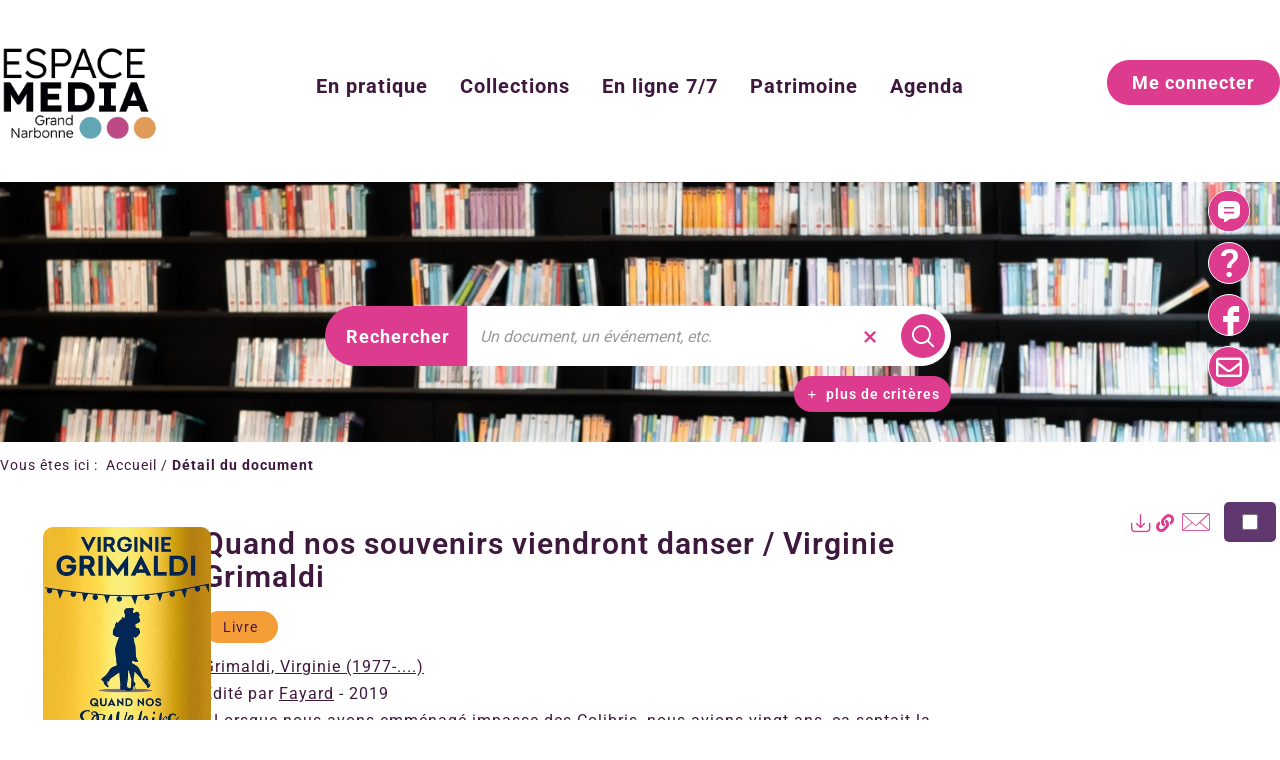

--- FILE ---
content_type: text/html; charset=utf-8
request_url: https://mediatheques.legrandnarbonne.com/Default/doc/SYRACUSE/1408811
body_size: 45862
content:
<!DOCTYPE html><html lang="fr-FR" dir="ltr" xmlns="http://www.w3.org/1999/xhtml"><head><link rel="shortcut icon" type="image/x-icon" href="/ui/skins/CANB/images/favicon-std.ico" /><link rel="icon" type="image/x-icon" href="/ui/skins/CANB/images/favicon-std.ico" /><link rel="apple-touch-icon" href="/ui/skins/CANB/images/apple-touch-icon.png?v=24.3.9463.5" /><meta http-equiv="content-type" content="text/html; charset=utf-8" /><meta http-equiv="X-UA-Compatible" content="IE=edge" /><meta name="DC.Language" content="fr-FR" /><title>Quand nos souvenirs viendront danser / Virginie Grimaldi - Médiathèques - Réseau de Lecture Publique du Grand Narbonne</title><meta name="keywords" content=";" /><meta name="robots" content="index, follow" /><meta name="og:locale" property="og:locale" content="fr_FR" /><meta name="og:type" property="og:type" content="article" /><meta name="og:title" property="og:title" content="Quand nos souvenirs viendront danser / Virginie Grimaldi" /><meta name="og:url" property="og:url" content="https://mediatheques.legrandnarbonne.com/Default/doc/SYRACUSE/1408811/quand-nos-souvenirs-viendront-danser-virginie-grimaldi" /><meta name="description" content="&quot; Lorsque nous avons emménagé impasse des Colibris, nous avions vingt ans, ça sentait la peinture fraîche et les projets, nous nous prêtions main-forte entre voisins en traversant les jardins non clôturés. Soixante-trois ans plus tard, les haies ont poussé, nos souvenirs sont accrochés aux murs et nous ne nous adressons la parole qu'en cas de nécessité absolue. Nous ne sommes plus que six : Anatole, Joséphine, Marius, Rosalie, Gustave et moi, Marceline. Quand le maire annonce qu'il va raser l'impasse ? nos maisons, nos mémoires, nos vies ?, nous oublions le passé pour nous allier et nous battre. Tous les coups sont permis : nous n'avons plus rien à perdre, et c'est plus excitant qu'une sieste devant Motus &quot;. A travers le récit de leur combat et une plongée dans ses souvenirs, Marceline raconte une magnifique histoire d'amour, les secrets de toute une famille et la force des liens qui tissent une amitié." /><meta name="og:description" property="og:description" content="&quot; Lorsque nous avons emménagé impasse des Colibris, nous avions vingt ans, ça sentait la peinture fraîche et les projets, nous nous prêtions main-forte entre voisins en traversant les jardins non clôturés. Soixante-trois ans plus tard, les haies ont poussé, nos souvenirs sont accrochés aux murs et nous ne nous adressons la parole qu'en cas de nécessité absolue. Nous ne sommes plus que six : Anatole, Joséphine, Marius, Rosalie, Gustave et moi, Marceline. Quand le maire annonce qu'il va raser l'impasse ? nos maisons, nos mémoires, nos vies ?, nous oublions le passé pour nous allier et nous battre. Tous les coups sont permis : nous n'avons plus rien à perdre, et c'est plus excitant qu'une sieste devant Motus &quot;. A travers le récit de leur combat et une plongée dans ses souvenirs, Marceline raconte une magnifique histoire d'amour, les secrets de toute une famille et la force des liens qui tissent une amitié." /><meta name="og:image" property="og:image" content="https://covers.syracuse.cloud/Cover/CANB/MONO/qX-NGPPjRkmBwGI8bApA7g2/9782213709833/LARGE?fallback=https%3a%2f%2fmediatheques.legrandnarbonne.com%2fui%2fskins%2fdefault%2fportal%2ffront%2fimages%2fGeneral%2fDocType%2fMONO_LARGE.png" /><meta name="twitter:title" content="Quand nos souvenirs viendront danser / Virginie Grimaldi" /><meta name="twitter:url" content="https://mediatheques.legrandnarbonne.com/Default/doc/SYRACUSE/1408811/quand-nos-souvenirs-viendront-danser-virginie-grimaldi" /><meta name="twitter:description" content="&quot; Lorsque nous avons emménagé impasse des Colibris, nous avions vingt ans, ça sentait la peinture fraîche et les projets, nous nous prêtions main-forte entre voisins en traversant les jardins non clôturés. Soixante-trois ans plus tard, les haies ont poussé, nos souvenirs sont accrochés aux murs et nous ne nous adressons la parole qu'en cas de nécessité absolue. Nous ne sommes plus que six : Anatole, Joséphine, Marius, Rosalie, Gustave et moi, Marceline. Quand le maire annonce qu'il va raser l'impasse ? nos maisons, nos mémoires, nos vies ?, nous oublions le passé pour nous allier et nous battre. Tous les coups sont permis : nous n'avons plus rien à perdre, et c'est plus excitant qu'une sieste devant Motus &quot;. A travers le récit de leur combat et une plongée dans ses souvenirs, Marceline raconte une magnifique histoire d'amour, les secrets de toute une famille et la force des liens qui tissent une amitié." /><meta name="twitter:image" content="https://covers.syracuse.cloud/Cover/CANB/MONO/qX-NGPPjRkmBwGI8bApA7g2/9782213709833/LARGE?fallback=https%3a%2f%2fmediatheques.legrandnarbonne.com%2fui%2fskins%2fdefault%2fportal%2ffront%2fimages%2fGeneral%2fDocType%2fMONO_LARGE.png" /><script>
      master = window.master || { };
      window.addEventListener("DOMContentLoaded", function () {
      master.DOMContentLoaded = true; // readyState n'est pas fiable, notamment readyState "interactive"
      });
      master.onDOMContentLoaded = function (callback) {
      if (master.DOMContentLoaded) {
      callback();
      } else {
      window.addEventListener("DOMContentLoaded", function () {
      callback();
      });
      }
      };
    </script><script>
      master.onDOMContentLoaded(function () {
      master.lazyLoadInstance = new LazyLoad({
      elements_selector: '.lazy',
      callback_loaded: function (el) {
      var event;
      var eventString = 'LazyLoad::Loaded';
      
      try {
      // !IE
      event = new CustomEvent(eventString, {});
      } catch (err) {
      // IE
      event = document.createEvent('CustomEvent');
      event.initCustomEvent(eventString, false, false, {});
      }
      
      el.dispatchEvent(event);
      },
      callback_finish: function () {
      master.lazyLoadFinished = true;
      var event;
      var eventString = 'LazyLoad::Finished';
      
      try {
      // !IE
      event = new CustomEvent(eventString, {});
      } catch (err) {
      // IE
      event = document.createEvent('CustomEvent');
      event.initCustomEvent(eventString, false, false, {});
      }
      
      window.dispatchEvent(event);
      }
      });
      });
    </script><base target="_top" /><meta name="HandheldFriendly" content="True" /><meta name="MobileOptimized" content="320" /><meta name="viewport" content="width=device-width, initial-scale=1, minimum-scale=1, maximum-scale=5, user-scalable=yes" /><!--Syracuse Front Javascript Libraries--><script type="text/javascript">
      
      //<![CDATA[
      
        var CFInstance = 'EXPLOITATION'; //Backward compatibility
        var ErmesManager = window.ErmesManager || {};
        ErmesManager.BasePath = '/';
        ErmesManager.BaseUrl = 'https://mediatheques.legrandnarbonne.com/';
        ErmesManager.ErmesJgrowlParams = '{"position": "top-right" , "closer" : false , "closerTemplate" : "&lt;div&gt;Fermer toutes les notifications&lt;/div&gt;"}';
        ErmesManager.WsQueryString = '';
        ErmesManager.ResetPasswordAllowed = 'false';
        ErmesManager.BaseUri = 'https://mediatheques.legrandnarbonne.com';
        
      
        ErmesManager.config = {};
        ErmesManager.config.LegacyHoldingMode=false;
        ErmesManager.config.CloudServicesBaseUrl='https://community.syracuse.cloud/EXPLOITATION/';
        ErmesManager.config.HoldingActions={NoteEnabled:false, ProvisionNoteEnabled:false};
        ErmesManager.config.RegistrationRenewalAllowed = false;
        ErmesManager.config.IlsChooseReservationPlaceEnabled = true;
        ErmesManager.config.HeaderDisplayMode = 'default';
        ErmesManager.config.HeaderFixedMode = false;
        ErmesManager.config.CasAuthenticationEnabled = false;
        ErmesManager.config.CasAuthenticationProvider = '';
        ErmesManager.config.ResetPasswordAllowed = false;
        ErmesManager.config.RegistrationAllowed = false;
        ErmesManager.config.ResetPasswordPage = 'https://mediatheques.legrandnarbonne.com/resetpassword.aspx';
        ErmesManager.config.RegistrationPage = 'https://mediatheques.legrandnarbonne.com/register.aspx';
        ErmesManager.config.AuthenticationAlertsCount = '0';
		    ErmesManager.config.AuthenticationManyAlertsMessage = '(0 alertes)';
		    ErmesManager.config.AuthenticationSingleAlertsMessage = '(1 alerte)';
        ErmesManager.config.RememberMe = true;
        ErmesManager.config.IsFormAuthenticationProvider = true;
        ErmesManager.config.EnableHoldingsAnonymousBookingMessage = 'true' === 'true';
        ErmesManager.config.EnableHoldingPlacesTopLevelFilter = 'false' === 'true';
        ErmesManager.config.EnableHoldingsSubscriptionCollapsed = false;
        ErmesManager.config.EnableHoldingsSubscriptionAlwaysShow = false;
				ErmesManager.config.AuthenticationFormBackgroundImageUrl = '';
        ErmesManager.config.AuthenticationFormIsFirstPosition = 'true' === 'true';
        ErmesManager.config.AuthenticationFormDialogWidth = 650;
        ErmesManager.config.AuthenticationIdentityBindingEnabled = false;
				ErmesManager.config.SearchMode = 'DEFAULT';
        ErmesManager.config.AuthenticationIdentityBindingAllowedModes = [
          
      
        ];
        ErmesManager.config.AuthenticationFormModeButtonWidth = 216;
        
        ErmesManager.config.SearchAssistantPreselectMode = 'false' === 'true';
        ErmesManager.COOKIES_FORM = 'ErmesForms_Default';
        ErmesManager.COOKIES_SEARCH = 'ErmesSearch_Default';
        ErmesManager.isAuthenticate = false;
        ErmesManager.deactivateDetailedView=true;
        ErmesManager.config.ShareResultsByMailEnabled = true;

        ErmesManager.userInfos = {};
        ErmesManager.userInfos.UniqueIdentifier = 'BUILTIN-ANONYMOUS';
        ErmesManager.userInfos.SubscriptionExpirationMessage = '';
        ErmesManager.userInfos.UserAlertsMessages = '';
        ErmesManager.userInfos.PartnerSiteOfIntervention = '';
        ErmesManager.userInfos.HasPseudo = 'false';
        ErmesManager.userInfos.UserNameOrPseudo = 'Utilisateur anonyme';
        
        ErmesManager.rights = {};
        ErmesManager.rights.MemorizeSearch = false;
        ErmesManager.rights.Portal_1005 = false;
        ErmesManager.rights.Portal_1201 = false;
        ErmesManager.rights.Portal_1400 = false;
        ErmesManager.rights.Portal_1151 = false;
        ErmesManager.rights.Portal_2503 = false;
        ErmesManager.rights.Portal_2504 = false;
        ErmesManager.rights.Portal_3053 = false;

        ErmesManager.labels = {
          YesText: 'Oui',
NoText: 'Non',
OkText: 'OK',
CancelText: 'Annuler',
ListIndexText: '{0} sur {1}',
CloseModalTitle: 'Fermer cette fenêtre',
DeleteText: 'Supprimer',
Ext_toolbar_Paging_beforePageText: 'Page',
Ext_toolbar_Paging_afterPageText: 'sur {0}',
Portal_DetailHoldingLabel: 'Exemplaires',
Portal_ResultsReserveDocument: 'Réserver',
Portal_HoldingActionLoanLabel: 'Réserver',
Portal_HoldingActionExpoLabel: 'Ouvrir le calendrier',
Portal_HoldingSite: 'Site',
Portal_HoldingLocalisation: 'Emplacement',
Portal_HoldingSection: 'Section',
Portal_HoldingCote: 'Cote',
Portal_HoldingType: 'Type',
Portal_HoldingStatut: 'Statut',
Portal_HoldingDateBack: 'Date retour',
Portal_HoldingActionsLabel: 'Actions',
Portal_HoldingProvisionLabelDisplay: 'Choisissez votre lieu de mise à disposition',
Portal_ReservationDialogChooseLibraryDefaultSelectionText: '---',
Portal_HoldingsMobileIsAvailableLabel: 'Disponible à {0}',
Portal_HoldingsMobileNotAvailableLabel: 'Retour prévu le {0}',
Portal_HoldingsMobileNotAvailableSiteLabel: 'à {0}',
Portal_ReservationDialogCancelTitle: 'Fermer la modale de réservation',
Portal_ReservationDialogTitle: 'Vous réservez un document',
Portal_ReservationDialogText: '.',
Portal_ReservationDialogChooseLibrary: 'Choisissez votre point de retrait :',
Portal_ReservationDialogChooseLibraryDefaultSelectionText: '---',
Portal_FormFieldRequiredText: 'Ce champ est obligatoire',
Portal_ReservationDialogValidText: 'Réserver',
Portal_ReservationDialogCancelText: 'Annuler',
Portal_HoldingAddNoteModalTitle: 'Ajout d\'une note de réservation',
Portal_HoldingAddNoteModalCloseTitle: 'Fermer la fenêtre d\'ajout d\'une note de réservation',
Portal_HoldingAddNoteModalPlaceholder: 'Saisissez ici votre note de réservation optionnelle',
Portal_HoldingsStatementView: 'Consulter',
Portal_DetailHoldingsStatementLabel: 'Etats de collection',
Portal_HoldingsStatementSite: 'Site',
Portal_HoldingsStatementLocalisation: 'Emplacement',
Portal_HoldingsStatementSection: 'Section',
Portal_HoldingsStatementCote: 'Cote',
Portal_HoldingsStatementWhenStart: 'Début',
Portal_HoldingsStatementWhenEnd: 'Fin',
Portal_HoldingsStatementGap: 'Lacunes',
Portal_HoldingsStatementRange: 'Etendue',
Portal_HoldingsStatementStartNumber: 'Numéro de début',
Portal_HoldingsStatementEndNumber: 'Numéro de fin',
Portal_HoldingsStatementWhenStartAsText: 'Début',
Portal_HoldingsStatementWhenEndAsText: 'Fin',
Portal_ReservationDialogSelectText: 'Sélectionner',
Portal_ReservationSecondDialogChooseLibrary: 'Choisissez la bibliothèque de retrait',
Portal_ReservationSecondDialogTitle: 'Choisissez la bibliothèque de retrait',
Portal_ReservationSecondDialogValidText: 'Confirmer la réservation',
Portal_ReservationSecondDialogValidTitle: 'Confirmer cette réservation',
Portal_ReservationDialogExcludedLocationText: 'Non réservable',
Portal_ReservationSecondDialogYourLibraryIs: 'Votre localisation de retrait est : {0}',
Portal_MyAccountPreferencesHeaderTitle: 'Mes préférences de recherche',
Portal_MyAccountPreferencesHeaderIntro: 'Vous pouvez configurer les critères s\'appliquant à chacun des contextes de recherche suivants',
Portal_MyAccountPreferencesItemIntroPreselection: 'Vous avez sélectionné :',
Portal_MyAccountPreferencesItemIntroNoPreselection: 'Aucun critère sélectionné.',
Portal_MyAccountPreferencesItemEdit: 'Modifier',
Portal_CasAuthenticationText: 'Accès interne',
Portal_ExternalAuthenticationText: 'Accès externe',
Portal_LogonTitle: 'Connexion',
Portal_LogonModalCloseTitle: 'Fermer la fenêtre de connexion',
Portal_DisabledAccountLogonTitle: 'Échec d\'authentification',
Portal_LoginText: 'Identifiant',
Portal_LoginPlaceholderText: 'Identifiant',
Portal_PasswordText: 'Mot de passe',
Portal_PasswordPlaceholderText: 'Mot de passe',
Portal_LogonForgottenPasswordText: 'Mot de passe oublié ?',
Portal_LogonRegisterMessage: 'Vous n\'avez pas encore de compte ?',
Portal_LogonRegisterNowText: 'Je m\'inscris',
Portal_ErrorHappened: 'Une erreur est survenue',
Portal_CaptureCurrentSearch: 'Capturer la recherche',
Portal_CaptureSearchName: 'Nom',
Portal_ShareSearchShowMoreOptions: 'Plus de critères',
Portal_ShareSearchHideMoreOptions: 'Cacher les critères',
Portal_AdvancedCaptureSearchTitle: 'Partager la recherche',
Portal_CaptureSearchModifyTitle: 'Modification des arguments',
Portal_CaptureSearcResultTitle: 'Aperçu',
Portal_CancelText: 'Annuler',
Portal_ShareSearchPermalinkCopy: 'Copier l\'URL dans le presse-papier',
Portal_ShareSearchPermalinkPreview: 'Aperçu de la recherche - Nouvelle fenêtre',
Portal_CaptureSearchCopyJson: 'Copier la capture dans le presse-papier',
Portal_ShareSearchPermalinkModalLabel: 'Donner un nom à la recherche puis cliquer sur "Copier l\'URL dans le presse-papier" pour récupérer l\'URL de votre recherche',
Portal_CaptureClipboardCopyDone: 'La capture a été copiée dans votre presse-papier',
Portal_UrlClipboardCopyDone: 'Le lien a été copié dans votre presse-papier',
Portal_CaptureSearchCancelTitle: 'Annuler cette capture de recherche',
Portal_CaptureNotice: 'Capturer la notice',
Portal_ShareSearchCancelTitle: 'Annuler ce partage de recherche',
Portal_SearchPreferencesModalTitle: 'Mémoriser des critères de recherche',
Portal_SearchPreferencesIntroText: 'Les critères choisis seront appliqués lors de chaque recherche "{0}".',
Portal_PreselectFacetsCancelTitle: 'Annuler cette modification',
Portal_PreselectFacetsInfoNoPreferenceNoPreselection: 'Vous n’avez pas encore mémorisé de critères dans votre compte.',
Portal_MyAccountPreferencesItemSearch: 'Rechercher',
Portal_CloseModalTitle: 'Fermer cette fenêtre',
Portal_AnonymousHoldingInfo: 'Pour réserver un exemplaire, il est nécessaire d\'être authentifié. Les réservations dépendent de votre abonnement en cours.',
Portal_HoldingInSubscription: 'Dans mon abonnement ({0})',
Portal_HoldingNotInSubscription: 'Hors abonnement ({0})',
Portal_HoldingBookingTooltipCantRenew: 'Réservation impossible',
Portal_PersoAuthentificationMyAccountLink: 'Me connecter',
Portal_RememberMeText: 'Rester connecté',
Portal_HoldingActionProvisonRequestLabel: 'Demander la consultation',
Portal_HoldingProvisionTooltipDescription: 'Effectuez une demande de mise à disposition sur cet exemplaire',
Portal_ProvisionDialogCancelTitle: 'Annuler la demande de consultation',
Portal_ProvisionDialogTitle: 'Demande de consultation sur place',
Portal_ProvisionDialogValidText: 'Confirmer la demande',
Portal_ProvisionDialogCancelText: 'Annuler',
Portal_ProvisionDialogContentHeaderText: '&lt;div class="alert alert-info" role="alert"&gt;\n &lt;span class="glyphicon glyphicon-info-sign" aria-hidden="true"&gt;&lt;/span&gt;\n &lt;span class="sr-only"&gt;&lt;/span&gt;\n &lt;span class="provision-body-header-description"&gt;Ce document sera mis à votre disposition pour consultation sur place en salle Patrimoine - Sabatier d\'Espeyran, aux &lt;span class="provision-body-header-library"&gt; horaires d\'ouverture de la Médiathèque Emile Zola&lt;/span&gt; (salle fermée le dimanche)&lt;/span&gt;&lt;p&gt;\n&lt;/p&gt;&lt;/div&gt;',
Portal_ProvisionDialogContentFooterText: 'Confirmez-vous la demande de consultation de &lt;b&gt;« {0} »&lt;/b&gt; en salle Patrimoine ?',
Portal_DownloadText: 'Télécharger',
Portal_SearchFormFieldOrIndicator: '- ou -',
Portal_SearchFormSelectFieldNoResult: 'Aucun résultat pour "{0}"',
Portal_SearchFormSelectFieldStartTyping: 'Commencez à taper pour rechercher',
Portal_SearchFormThesaurusFieldLoadingText: 'Chargement...',
Portal_SearchFormThesaurusFieldNoResultsText: 'Aucun résultat',
Portal_SearchFormSelectFieldAddNewEntry: 'Si la valeur n\'est pas dans la liste, cliquez ici pour l\'ajouter',
Portal_SearchFormFieldValidationErrorMessage: 'Ce champ est obligatoire',
Portal_SearchFormFieldRequiredSelectionErrorMessage: 'Veuillez sélectionner une valeur ou la créer',
Portal_FormAdvanceSearchTitle: 'Valider votre recherche',
Portal_FormSearchLabel: 'Rechercher',
Portal_FormAdvanceClearTitle: 'Effacer vos saisies du formulaire de recherche',
Portal_FormClearLabel: 'Effacer',
Portal_SearchFormResetField: 'Supprimer la valeur',
Portal_ErmesSearchBoxHint: 'Tapez votre recherche',
Portal_SearchFormHeadingTitle: 'Recherche avancée',
Portal_SearchFormAddHiddenFieldTitle: 'Ajouter un critère au formulaire de recherche avancée',
Portal_SearchFormAddHiddenFieldLabel: 'Ajouter un critère',
Portal_SearchFormAddHiddenFieldModalDescription: 'Le critère sera ajouté au formulaire de recherche',
Portal_SearchFormFieldDateRangeToLabel: 'au',
Portal_SearchFormAddHiddenFieldModalTitle: 'Choisissez un critère de recherche',
Portal_ErmesSearchTitle: 'Recherche',
Portal_BtnSearchFieldClear: 'Effacer le champ de recherche',
Portal_BtnSearchFieldSubmit: 'Lancer la recherche sur le périmètre {0}',
Portal_AdvancedSearchFormLabel: 'Recherche avancée sur le périmètre {0}',
Portal_LogonConnectWithAnotherIdentity: 'ou',
Portal_LogonButtonText: 'Je me connecte',
Portal_LogonButtonShowForm: 'Formulaire',
BackText: 'Retour',
Portal_LogonFilterMode: 'Filtrer',
Portal_LogonInformationText: 'Pour vous connecter',
Portal_NewItemFlagDefaultLabel: 'Nouveauté',
Portal_SerialDialogCancelTitle: 'Fermer la modale des fascicules',
Portal_SerialDialogClose: 'Fermer',
Portal_HoldingSerialNumber: 'Numéro/Date de parution',
Portal_SerialDialogTitle: 'Detail des numéros de fascicule {0}',
Portal_HoldingSerialLocalisation: 'Localisation',
Portal_HoldingSerialSection: 'Section',
Portal_HoldingSerialCallNumber: 'Côte',
Portal_HoldingSerialStatus: 'Statut',
Portal_HoldingSerialEx: 'Exemplaire',
Portal_SerialColumnDisplayTitle: 'Voir les fascicules',
Portal_SerialColumnButton: 'Voir',
Portal_SerialColumnButtonLoading: 'Récupération en cours...',
Portal_HoldingNothingInSubscription: 'Il n\'y a aucun exemplaire disponible pour le moment.',
Portal_HoldingConsultOnline: 'Consulter en ligne',
Portal_HoldingBookingTooltipCantConsult: 'Consultation impossible',
Portal_HoldingBookingTooltipCantConsultDescription: 'Cet ouvrage est déjà en cours de consultation, veuillez réessayer ultérieurement',
Portal_DetailHoldingsMapControlHomeTooltip: 'Afficher tous les exemplaires',
Portal_DetailHoldingsMapControlLocationTooltip: 'Afficher ma position actuelle',
Portal_DetailHoldingsMapControlLocationDeniedTooltip: 'Vote position actuelle n\'est pas disponible',
Portal_DetailHoldingsMapCurrentLocationMarkerTooltip: 'Votre position actuelle',
Portal_DetailHoldingsMapOffMapHoldingsLabel: 'Exemplaires hors carte',
Portal_DetailHoldingsMapLibraryMoreDetails: 'Plus d\'informations...',
Portal_BiblioMapsLinkLabel: 'BiblioMaps',
Portal_BiblioMapsHeaderColumnLabel: 'BiblioMaps',
TermSynonymLabel: '{0} (employé pour {1})',
TermNeighborLabel: '{0} (associé à {1})',
TermRedirectionLabel: '{0} (nouveau terme pour {1})',
TermRedirectionSourceLabel: '{0} (ancien terme pour {1})',
Portal_ReservationDialogSingleHoldingPlaceText: 'L\'exemplaire sera mis à disposition à la bibliothèque :',
Portal_ReservationDialogSingleHoldingPlacetitle: 'Confirmez la réservation',
Portal_DetailSessionLabel: 'Sessions',
Portal_HoldingActionSessionLabel: 'S\'inscrire',
Portal_AnonymousCalendarSessionInfo: 'Pour s\'inscrire à une session, il est nécessaire d\'être authentifié.',
Portal_BasketRenamePromptTitle: 'Renommer la liste',
EndDateText: 'Date de fin',
StartDateText: 'Date de début',
Portal_DetailPanelTitleCalendarSessions: 'Date et heure des sessions',
Portal_TypeaheadNoResultStatus: 'Aucune proposition',
Portal_TypeaheadResultsStatus: '{0} propositions disponibles',
Portal_SearchFormAddFieldTitle: 'Ajouter une restriction "{0}"',
Portal_SearchFormRemoveFieldTitle: 'Supprimer la restriction "{0}"',
Portal_ILSClientCancelCalendarReservation: 'Annulation d\'inscription',
Portal_ILSClientCancelReservation: 'Annulation de réservation',
Portal_ILSClientConfirmCancelCalendarReservationMessage: 'Confirmez-vous l\'annulation de votre inscription ?',
Portal_ILSClientConfirmCancelCalendarReservationTitle: 'Annulation de votre inscription',
Portal_ILSClientConfirmCancelReservationMessage: 'Confirmez-vous l\'annulation de votre réservation ?',
Portal_ILSClientConfirmCancelReservationTitle: 'Annulation de votre réservation',
Portal_CancelHoldingActionSessionLabel: 'Annuler votre inscription',
Portal_CancelHoldingActionLoanLabel: 'Annuler votre réservation',
Portal_HoldingSerialUtilisation: 'Utilisation',
Portal_CalendarSessionIsCycleInfo: 'La formation est un cycle sur plusieurs sessions qui doivent toutes être suivies. L\'inscription vaut pour toutes les sessions du cycle.',
Portal_GlobalActionPlay: 'Voir la sélection',
Portal_GlobalActionEmpty: 'Vider',
Portal_GlobalActionBindToSelections: 'Affecter aux sélections',
Portal_GlobalActionDetailVisible: 'Détail de la sélection courante, affichés ci-dessous',
Portal_GlobalActionDetailHidden: 'Détail de la sélection courante, masqués',
Portal_CurrentSelectionTitle: 'Sélection courante',
Portal_ShareSearchPermalink: 'Partager l\'URL de la recherche',
Portal_selectionActionsLabel: 'Actions :',
Portal_SendSearchResults_PopupTitle: 'Envoyer par mail'
        };

        ErmesManager.labels.Portal_AuthenticationFormModeButtonSeparatorText = '';
        ErmesManager.labels.Portal_Authentication_FormHtmlContent = '';
        ErmesManager.labels.HoldingAddNoteModalPlaceholder = 'Saisissez ici votre note de réservation optionnelle';
        ErmesManager.labels.HoldingAddNoteModalTitle = 'Ajout d\'une note de réservation';
        ErmesManager.labels.HoldingAddNoteModalCloseTitle = 'Fermer la fenêtre d\'ajout d\'une note de réservation';
        ErmesManager.labels.CloseText = 'Fermer';
        ErmesManager.labels.ReportThumbnailWrongUrl = 'La ressource Portal|ReportThumbnailWrongUrl n\'est pas définie.';
        ErmesManager.labels.ReportThumbnailModalTitle = 'Confirmation';
        ErmesManager.labels.ReportThumbnailModalBody = 'Confirmez-vous le signalement de cette vignette ?&lt;br/&gt;&lt;div style="text-align:center;margin:5px"&gt;&lt;img src="{0}"/&gt;&lt;/div&gt;';
        ErmesManager.labels.ErmesHeaderAccountWip = 'Récupération de votre compte en cours...';
        ErmesManager.labels.ErrorHappened = 'Une erreur est survenue';
        ErmesManager.labels.UnexpectedServerResponse = 'Format de réponse inattendu';
        ErmesManager.labels.GrowlErrorTitle = 'Erreur';
        ErmesManager.labels.TooltipLoading = 'Chargement en cours...';
        ErmesManager.labels.CaptureSearchChooseRendering = 'Affichage';
        ErmesManager.labels.CaptureSearchChooseNumber = 'Nombre de notices à afficher';
        ErmesManager.labels.CaptureSearchTitle = 'Capturer la recherche';
        ErmesManager.labels.CommentModalValid = 'Valider';
        ErmesManager.labels.CommentModalCancel = 'Annuler';
        ErmesManager.labels.CommentWasSuccessfullyDeleted = 'Le commentaire a bien été supprimé';
        ErmesManager.labels.NoteWasSuccessfullyDeleted = 'La note a bien été supprimée';
        ErmesManager.labels.SelectionModalClose = 'Fermer';
        ErmesManager.labels.ConfirmBoxConfirm = 'Confirmer';
        ErmesManager.labels.ConfirmBoxCancel = 'Annuler';
        ErmesManager.labels.PublicSearchFormValid = 'Valider';
        ErmesManager.labels.PublicSearchFormCancel = 'Annuler';
        ErmesManager.labels.PrivateSearchFormValid = 'Valider';
        ErmesManager.labels.PrivateSearchFormCancel = 'Annuler';
        ErmesManager.labels.ExpositionResaFormValid = 'Transmettre la demande';
        ErmesManager.labels.ExpositionResaFormClose = 'Fermer';
        ErmesManager.labels.EnrichissementsLoading = 'Chargement en cours, veuillez patienter';
        ErmesManager.labels.BasketPageTitle = 'Mes favoris';
        ErmesManager.labels.SelectionPageTitle = 'Sélection courante';
        ErmesManager.labels.ErmesSearchPageTitle = '{0} - Recherche';
        ErmesManager.labels.ErmesSearchLoadingPageTitle = 'Chargement';
        ErmesManager.labels.ErmesSearchDetailPageTitle = '{0}';
        ErmesManager.labels.TagPageTitle = 'Tag';
        ErmesManager.labels.HoldingHelpHoldingMultiple = 'Cochez les exemplaires qui vous intéressent. Le premier exemplaire disponible parmi votre sélection sera réservé';
        ErmesManager.labels.HoldingHelpHoldingPlace = 'Choisissez votre lieu de mise à disposition';
        ErmesManager.labels.CaptureSearchStandardRendering = 'Miniatures';
        ErmesManager.labels.CaptureSearchShortRendering = 'Court';
        ErmesManager.labels.CaptureSearchScrollingRendering = 'Chemin de fer';
        ErmesManager.labels.ErmesFormTitle = 'Recherche avancée';
        ErmesManager.labels.CalendarEventTitleSingular = 'événement';
        ErmesManager.labels.CalendarEventTitlePlural = 'événements';
        ErmesManager.labels.ValidateEventSubscription = 'Confirmer l\'inscription';
        ErmesManager.labels.CancelText = 'Annuler';
        ErmesManager.labels.BackText = 'Retour';
        ErmesManager.labels.AgendaCalendarHelpTooltip = 'Sélectionnez une plage de dates pour affiner votre recherche';
        ErmesManager.labels.ExportLinkFold = 'Exporter, masqué';
        ErmesManager.labels.ExportLinkUnFold = 'Exporter, affiché';
        ErmesManager.labels.AddNewTagNotice = 'Ajouter ce nouveau tag';
        ErmesManager.labels.AddNewTagName = 'Nom du nouveau tag à ajouter sur';
        ErmesManager.labels.ErrorAuthenticateInput = 'à vérifier';
        ErmesManager.labels.PasswordLostAuthenticate = 'Mot de passe oublié';
        ErmesManager.labels.ErrorAuthenticatePage = 'Erreur lors de l\'identification';
        ErmesManager.labels.SurveyMessageConfirmVote = 'Merci d\'avoir voté';
        ErmesManager.labels.SurveyVotedAlready = 'Vous avez déjà voté';
        ErmesManager.labels.RoyalSliderStatePause = 'Mettre le carrousel en lecture.';
        ErmesManager.labels.RoyalSliderStatePlay = 'Mettre le carrousel en pause.';
        ErmesManager.labels.SearchQueryAllDocument = 'Tous les documents';
        ErmesManager.labels.DefaultDropdownItemSelectedFormat = '{0}, sélectionné';
        ErmesManager.labels.JGrowlCloserMessage = 'Fermer tous les messages';
        ErmesManager.labels.RoyalSliderLabels_ArrowRight = 'Contenu suivant';
        ErmesManager.labels.RoyalSliderLabels_ArrowLeft = 'Contenu précédent';
        ErmesManager.labels.RoyalSliderLabels_FullScreen = 'Passer le slider en plein écran';
        ErmesManager.labels.RoyalSliderLabels_PlayVideo = 'Lancer la vidéo';
        ErmesManager.labels.RoyalSliderLabels_NavSelected = ', sélectionné';
        ErmesManager.labels.FacetCollectionDisplayed = ', affiché';
        ErmesManager.labels.FacetCollectionCollapsed = ', masqué';
        ErmesManager.labels.ErrorModalFieldRequiredAccessibility = 'Vous avez omis ce champ obligatoire.';
        ErmesManager.labels.RoyalSliderBulletContentNotSelected = 'Afficher le contenu {0}';
        ErmesManager.labels.RoyalSliderBulletContentSelected = 'Contenu {0} - affiché';
        ErmesManager.labels.RssFeedLinkTitle = 'Obtenir le flux RSS, nouvelle fenêtre';
        ErmesManager.labels.CnilBannerContent = 'En poursuivant votre navigation sur ce site, vous acceptez l’utilisation de cookies par nos services ainsi que des services tiers de mesure d\'audience.&lt;br/&gt;&lt;a href="/charte-cookies.aspx"&gt;Pour en savoir plus et paramétrer les cookies...&lt;/a&gt;';
        ErmesManager.labels.SuggestionSearch = 'Recherche par suggestion';
        ErmesManager.labels.SdiMemorySearchSubscribeNewsLettersSuccess = 'Vous êtes maintenant abonné à cette lettre d’information';
        ErmesManager.labels.SdiMemorySearchSubscribeSuccess = 'Vous êtes maintenant abonné à cette recherche';
        ErmesManager.labels.DetailHoldingsVerify = 'Vérification des exemplaires disponibles ...';
        ErmesManager.labels.RenewLoanSuccess = 'Prolongation réussie.';
        ErmesManager.labels.RenewLoanErrorNotSpecified = 'Erreur non spécifiée.';
        ErmesManager.labels.CancelReservationSuccess = 'Annulation réussie.';
        ErmesManager.labels.CancelReservationErrorNotSpecified = 'Erreur non spécifiée.';
        ErmesManager.labels.ContributionFormSending = 'Envoi en cours...';
        ErmesManager.labels.ContributionFormSuccess = 'Votre contribution a bien été prise en compte.';
        ErmesManager.labels.GetErrorHolding = 'Erreur lors de la récuperation de l\'exemplaire';
        ErmesManager.labels.GetNotAvaibleHolding = 'Indisponible';
        ErmesManager.labels.ConfirmDialogBasketTitle = 'Vider tous les favoris';
        ErmesManager.labels.ConfirmDialogBasketFolderTitle = 'Supprimer la liste "{0}"';
        ErmesManager.labels.ConfirmDialogBasketText = 'Confirmez-vous la suppression de tous les documents de vos favoris ? Cette action sera irréversible.';
        ErmesManager.labels.ConfirmDialogBasketTextByFilter = 'Confirmez-vous la suppression de la liste "{0}" ?';
        ErmesManager.labels.PnbConfirmBoxTitle = 'La ressource Portal|PnbConfirmBoxTitle n\'est pas définie.';
        ErmesManager.labels.PnbConfirmBoxMessage = 'La ressource Portal|PnbConfirmBoxMessage n\'est pas définie.';
        ErmesManager.labels.searchLabelDefault = 'Recherche du document';
        ErmesManager.labels.RecongnitionLabelInput = 'Reconnaissance vocal...';
        ErmesManager.labels.StartSearch = 'Lancer la recherche sur le périmètre {0}';
        ErmesManager.labels.SearchFormLabel = 'Recherche sur le périmètre {0}';
        ErmesManager.labels.MyAccountAddToBasketNothingSelected = 'Veuillez sélectionner au moins un document.';
        ErmesManager.labels.Portal_CancelReservationNoReservationSelected = 'Veuillez sélectionner au moins un document.';
        ErmesManager.labels.Portal_CancelReservationConfirmTitle = 'Confirmer cette annulation';
        ErmesManager.labels.Portal_CancelReservationCancelTitle = 'Annuler cette annulation';
        ErmesManager.labels.Portal_PreselectFacetsInfoNoPreference = 'Mémoriser les critères dans votre compte.';
        ErmesManager.labels.Portal_PreselectFacetsInfoPreferenceEqualsPreselection = 'Les critères sont mémorisés dans votre compte.';
        ErmesManager.labels.Portal_PreselectFacetsInfoPreferenceIsNotPreselection = 'Les critères sont différents de ceux mémorisés dans votre compte.';
        ErmesManager.labels.Portal_PreselectFacetsInfoPreferenceRestoreSuccess = 'Les critères ont été restaurés.';
        ErmesManager.labels.Portal_PreselectFacetsInfoPreferenceSaveSuccess = 'Les critères ont été mémorisés.';
        ErmesManager.labels.Portal_PreselectFacetsInfoPreferenceSaveTooltip = 'Mémoriser les critères de recherche dans votre compte.';
        ErmesManager.labels.Portal_PreselectFacetsInfoPreferenceValidateTooltip = 'Confirmer les critères sélectionnés.';
        ErmesManager.labels.Portal_PreselectFacetsInfoPreferenceRestoreTooltip = 'Restaurer les critères de recherche mémorisés dans votre compte.';
        ErmesManager.labels.Portal_PreselectFacetsResetButton = 'Tout effacer';
        ErmesManager.labels.Portal_PreselectFacetsValidateButton = 'Confirmer';
        ErmesManager.labels.Portal_PreselectFacetsSaveButton = 'Mémoriser';
        ErmesManager.labels.Portal_PreselectFacetsCancelButton = 'Annuler';
        ErmesManager.labels.Portal_PreselectFacetsModalTitle = 'Pré-sélectionner des critères de recherche';
        ErmesManager.labels.Portal_PreselectFacetsIntroText = 'Les critères choisis seront appliqués le temps de la session à chaque recherche "{0}".';
        ErmesManager.labels.Portal_PreselectFacetsSelectedInfo = 'Vous avez sélectionné :';
        ErmesManager.labels.Portal_PreselectFacetsSelectedInfoEmpty = 'Aucun critère sélectionné.';
        ErmesManager.labels.Portal_PreselectFacetsRestoreButton = 'Restaurer';
        ErmesManager.labels.Portal_FacetCollectionCollapsed = ', masqué';
        ErmesManager.labels.Portal_FacetCollectionDisplayed = ', affiché';
        ErmesManager.labels.Portal_SearchHistoryTableDateHeader = 'Quand';
        ErmesManager.labels.Portal_SearchHistoryTableScenarioHeader = 'Où';
        ErmesManager.labels.Portal_SearchHistoryTableSearchHeader = 'Recherche';
        ErmesManager.labels.Portal_SearchHistoryTableFiltersHeader = 'Filtres';
        ErmesManager.labels.Portal_SearchHistoryTableCountHeader = 'Résultats';
        ErmesManager.labels.Portal_SearchHistoryTableActionHeader = 'Actions';
        ErmesManager.labels.Portal_SearchHistoryModalTitle = 'Historique de vos recherches';
        ErmesManager.labels.Portal_SearchHistoryModalCloseTitle = 'Fermer la fenêtre d\'historique de vos recherches';
        ErmesManager.labels.Portal_SearchHistoryCancelButton = 'Fermer';
        ErmesManager.labels.Portal_SearchHistoryItemSearchAction = 'Lancer la recherche';
        ErmesManager.labels.Portal_SearchHistoryItemMemorizeAction = 'Mémoriser dans son compte';
        ErmesManager.labels.Portal_SearchHistoryItemRemoveAction = 'Supprimer';
        ErmesManager.labels.Portal_RawRecordClipboardCopyButton = 'Copier ce document dans le presse-papier';
        ErmesManager.labels.Portal_RawRecordClipboardCopyDone = 'Le document a été copié dans votre presse-papier';
        ErmesManager.labels.Portal_RawRecordPopupTitle = 'Document xml natif';
        ErmesManager.labels.Portal_ExpositionResaWindowLabel = 'Faire une demande de réservation d\'outil d\'animation';
        ErmesManager.labels.Portal_ExpositionResaWindowCloseTitle = 'Fermer la fenêtre de demande de réservation d\'outil d\'animation';
        ErmesManager.labels.Portal_ExpositionResaBookingTypeHolding = 'Réservation';
        ErmesManager.labels.Portal_ExpositionResaBookingTypeHoldingRequest = 'Demande de réservation';
        ErmesManager.labels.Portal_ExpositionResaBookingTypeLoan = 'Prêt';
        ErmesManager.labels.Portal_CancelText = 'Annuler';
        ErmesManager.labels.Portal_BackText = 'Retour';
        ErmesManager.labels.Portal_ExpositionResaFormValid = 'Transmettre la demande';
        ErmesManager.labels.Portal_ExpositionResaFetchBookings = 'Vérification des réservations concernant cet outil d\'animation';
        ErmesManager.labels.Portal_ExpositionResaNewRange = 'Votre choix de dates';
        ErmesManager.labels.Portal_AgendaDatepickerFromDate = 'Du';
        ErmesManager.labels.Portal_AgendaDatepickerToDatee = 'Au';
        ErmesManager.labels.Portal_SubscriptionExpirationWarningDescription = 'Pensez à venir à la bibliothèque pour renouveler votre abonnement.';
        ErmesManager.labels.Portal_SubscriptionExpirationWarningTitle = 'Informations à propos de votre abonnement';
        ErmesManager.labels.Portal_AccountWarningTitle = 'Informations à propos de votre compte';
        ErmesManager.labels.Portal_AuthenticationAlertRenewRegistrationBtnText = 'Cliquer ici pour accéder à mon profil';
        ErmesManager.labels.Portal_AuthenticationAlertVirtualPurseBtnText = 'Cliquer ici pour accéder à mon porte-monnaie';      
        ErmesManager.labels.Portal_ShowExpirationWarningCancelTitle = 'Fermer cette alerte';
        ErmesManager.labels.Portal_ProvisionDialogCancelTitle = 'Annuler la demande de consultation';
        ErmesManager.labels.Portal_ProvisionDialogTitle = 'Demande de consultation sur place';
        ErmesManager.labels.Portal_ProvisionDialogValidText = 'Confirmer la demande';
        ErmesManager.labels.Portal_ProvisionDialogCancelText = 'Annuler';
        ErmesManager.labels.Portal_ProvisionDialogContentHeaderText = '&lt;div class="alert alert-info" role="alert"&gt;\n &lt;span class="glyphicon glyphicon-info-sign" aria-hidden="true"&gt;&lt;/span&gt;\n &lt;span class="sr-only"&gt;&lt;/span&gt;\n &lt;span class="provision-body-header-description"&gt;Ce document sera mis à votre disposition pour consultation sur place en salle Patrimoine - Sabatier d\'Espeyran, aux &lt;span class="provision-body-header-library"&gt; horaires d\'ouverture de la Médiathèque Emile Zola&lt;/span&gt; (salle fermée le dimanche)&lt;/span&gt;&lt;p&gt;\n&lt;/p&gt;&lt;/div&gt;';
        ErmesManager.labels.Portal_ProvisionDialogContentFooterText = 'Confirmez-vous la demande de consultation de &lt;b&gt;« {0} »&lt;/b&gt; en salle Patrimoine ?';
        ErmesManager.labels.Portal_ExpositionBookingCalendarLabel = 'Calendrier de réservation';
        ErmesManager.labels.Portal_ExpositionBookingHelpUserLigde = 'Veuillez choisir une date de début et de fin de réservation sur le calendrier ci-dessous.';
        ErmesManager.labels.Portal_ExpositionBookingTransportModeLabel = 'Mode de transport';
        ErmesManager.labels.Portal_ExpositionBookingGoTransportModeLabel = 'Aller';
        ErmesManager.labels.Portal_ExpositionBookingReturnTransportModeLabel = 'Retour';
        ErmesManager.labels.Portal_ExpositionBookingSummupLabel = 'Demande de réservation pour la période du';
        ErmesManager.labels.Portal_ExpositionBookingSummupSeparatorLabel = 'au';
        ErmesManager.labels.Portal_HoldingsInformationMessage = '<ul>\n<li></li>\n<li><b><span><span style="color: #ff0000;" class="forecolor"> </span></span></b></li>\n</ul>';
        ErmesManager.labels.Portal_ILSClientReservation = 'Réservation';
		    ErmesManager.labels.Portal_ReservationMapSiteChoice = 'Choisissez la bibliothèque auprès de laquelle vous souhaitez réserver le document';
        ErmesManager.labels.Portal_DetailGoBackToSearch = 'Retour aux résultats de recherche';
		    ErmesManager.labels.Portal_DetailHoldingsMapLabel = 'Localisation des exemplaires';
		    ErmesManager.labels.Portal_DetailHoldingsMapCountLabel = '{0} exemplaires';
		    ErmesManager.labels.Portal_DetailHoldingsMapCountLabelSingular = '1 exemplaire';
		    ErmesManager.labels.Portal_DetailHoldingsMapNoHondlingOnMap = 'Aucun exemplaire dans cette zone géographique...';
        ErmesManager.labels.Portal_PreselectFacetsModifyLinkLabel = 'Modifier les critères pré-sélectionnés';
        ErmesManager.labels.Portal_SearchAssistantButtonLabel = 'Recherche assistée';
        ErmesManager.labels.Portal_ExportContainerHeader = 'Exports';
        
        ErmesManager.config.DefaultExport = [
        
        ];
      
      //]]></script><script>
      
      window.ErmesManager = window.ErmesManager || {};
      
    </script><script type="text/javascript" src="/ui/plug-in/portal/portal-front-all.js?v=24.3.9463.5" defer="defer"> </script><script type="text/javascript" src="/ui/plug-in/syracuse-dist/js/ComponentFactory.js?v=24.3.9463.5" defer="defer"> </script><link rel="stylesheet" type="text/css" href="/ui/skins/default/portal/front/portal-front-all.css?v=24.3.9463.5" /><script type="text/javascript" src="/dropzone-locale-fr-FR.ashx?v=24.3.9463.5" defer="defer"> </script><script type="text/javascript">
      master.onDOMContentLoaded(function () {
        bootbox.addLocale('fr-FR', {
          OK: ErmesManager.labels.CommentModalValid,
          CANCEL: ErmesManager.labels.CommentModalCancel,
          CONFIRM: ErmesManager.labels.ConfirmBoxConfirm,
          CLOSE: ErmesManager.labels.SelectionModalClose,
        });
        bootbox.setLocale('fr-FR');
      });
    </script><script type="text/javascript" src="/ui/plug-in/dayjs/locale/fr.js?v=24.3.9463.5" defer="defer"> </script><script type="text/javascript">
      
        window.addEventListener("DOMContentLoaded", function () {
          dayjs.extend(window.dayjs_plugin_customParseFormat);
          dayjs.extend(window.dayjs_plugin_localizedFormat);
          dayjs.locale('fr'); 
        });
      
    </script><!--XmlForms JavaScript libraries--><script type="text/javascript">
        window.addEventListener("DOMContentLoaded", function () {
      
      
        formManager.debug = false;
        formManager.inputKey = '';
        formManager.savingText = 'Enregistrement en cours...';
        formManager.loadingText = 'Chargement en cours...';
        formManager.invalidText = 'Ce champ est invalide';
        formManager.requiredText = 'Ce champ est obligatoire';
        formManager.lengthText = 'La longueur de ce champ doit être de {0} caractère(s)';
        formManager.minLengthText = 'La longueur minimum de ce champ est de {0} caractère(s)';
        formManager.maxLengthText = 'La longueur maximum de ce champ est de {0} caractère(s)';
        formManager.minValueText = 'La valeur minimum de ce champ doit être de {0}';
        formManager.maxValueText = 'La valeur maximum de ce champ doit être de {0}';
        formManager.passwordText = 'Les mots de passe sont différents';
        formManager.invalidDateText = 'La ressource FormFieldDateInvalidText n\'est pas définie.';
        formManager.requiredCheckboxText = 'Veuillez cocher cette case si vous souhaitez continuer';
        formManager.requiredCheckboxGroupText = 'Veuillez cocher au moins l\'une de ces cases';
        formManager.requiredRadioGroupText = 'Veuillez sélectionner l\'une de ces options';
        formManager.downloadText = 'Télécharger';
        formManager.addressAddManually = 'Si votre adresse n\'est pas dans la liste, cliquez ici pour l\'ajouter';
        formManager.addressNoResult = 'Aucune adresse correspondante';
        formManager.addressPending = 'Chargement en cours';
      
      
        });
      </script><script defer="defer" type="text/javascript" src="/ui/plug-in/syracuse-dist/js/PasswordReveal.js?v=24.3.9463.5"> </script><link rel="preload" href="/ui/skins/default/fonts/glyphicons.woff?v=24.3.9463.5" as="font" type="font/woff" crossorigin="anonymous" /><link rel="stylesheet" type="text/css" href="/ui/skins/default/flags.min.css?v=24.3.9463.5" /><link rel="stylesheet" type="text/css" href="/ui/skins/default/glyphicons.min.css?v=24.3.9463.5" /><link rel="stylesheet" type="text/css" href="/ui/skins/default/portal/front/base-min.css?v=24.3.9463.5" /><link rel="stylesheet" type="text/css" href="/ui/skins/CANB/../standard/portal/front/modeles.css?v=24.3.9463.5" /><link rel="stylesheet" type="text/css" href="/ui/skins/CANB/../standard/portal/front/style.css?v=24.3.9463.5" /><link rel="stylesheet" type="text/css" href="/ui/skins/CANB/../syracuse/syracuse.css?v=24.3.9463.5" /><link rel="stylesheet" type="text/css" href="/ui/skins/CANB/polices/polices.css?v=24.3.9463.5" /><link rel="stylesheet" type="text/css" href="/ui/skins/CANB/editorial.css?v=24.3.9463.5" /><link rel="stylesheet" type="text/css" href="/ui/skins/CANB/integration.css?v=24.3.9463.5" /><link rel="stylesheet" type="text/css" href="/ui/skins/CANB/projet.css?v=24.3.9463.5" /><link rel="preload" href="/ui/plug-in/bootstrap/resources/fonts/glyphicons-halflings-regular.woff?v=24.3.9463.5" as="font" type="font/woff" crossorigin="anonymous" /><link rel="preload" href="/ui/skins/standard/portal/front/ressources/font/ermes-font-update.woff2?v=24.3.9463.5" as="font" type="font/woff2" crossorigin="anonymous" /><link rel="canonical" href="https://mediatheques.legrandnarbonne.com/Default/doc/SYRACUSE/1408811/quand-nos-souvenirs-viendront-danser-virginie-grimaldi?_lg=fr-FR" /></head><body dir="ltr" class="detail-static-page  cf-rtm ">
  
  
  
  
  
  
  
  
  
  
  
  
  <script type="text/javascript">
              /*<![CDATA[*/
              
        master = window.master || { };
        master.debug = false;
        master.rtl = false;
        master.skin = 'CANB';
        master.skinsRootPath = '/ui/skins/';
        master.pluginsRootPath = '/ui/plug-in/';
        master.theme = '';
        master.navigationExperience = 'Modern';
        master.useForFront = true;
        master.designMode = '';
        master.canEditResourceKey = false;
        master.applicationName = '';
        master.applicationAlias = '';
        master.scopeId = 1;
        master.scopeName = 'Default';
        master.scopeType = null;
        master.scopeTypeName = '';
        master.scopeTypeLabel = '';
        master.scopeDescription = 'Médiathèques - Réseau de Lecture Publique du Grand Narbonne';
        master.scopeAlias = 'Default';
        master.scopeChildCount = 0;
        master.pageTitle = 'Quand nos souvenirs viendront danser / Virginie Grimaldi';
        master.pageTitleFormat = '{0} - {1}';
        master.globalTitle = 'Médiathèques - Réseau de Lecture Publique du Grand Narbonne';
        master.pageFullName = 'Archimed.SearchServices.Web.UI.Ermes.Front.DetailStatic';
        master.currentCulture = 'fr-FR';
        master.currentCultureId = 1036;
        master.currentParentCultureId = 12;
        master.changeCultureAllowed = false;
        master.isPopup = false;
        master.instanceName = 'EXPLOITATION';
        master.userDisplayName = 'Utilisateur anonyme';
        master.isSuperAdministrator = false;        
        master.instanceUrl = 'https://mediatheques.legrandnarbonne.com/';
        master.instanceBackOfficeBaseUrl = 'https://mediatheques.legrandnarbonne.com/pro/';
        master.instanceFrontOfficeBaseUrl = 'https://mediatheques.legrandnarbonne.com/';
        master.instanceBasePath = '/';
        master.instanceBackOfficeBasePath = '/pro/';
        master.instanceFrontOfficeBasePath = '/';
        master.instanceWebDirectory = '/';
        master.isBackOffice = false;
        master.backOfficeWebDirectory = 'pro';
        master.baseUrl = 'https://mediatheques.legrandnarbonne.com/pro/default/';
        master.backOfficeBasePath = '/pro/default/';
        master.frontOfficeBasePath = '/';
        master.backOfficeBaseUrl = 'https://mediatheques.legrandnarbonne.com/pro/default/';
        master.frontOfficeBaseUrl = 'https://mediatheques.legrandnarbonne.com/';
        master.basePath = '/';
        master.homeUrl = 'https://mediatheques.legrandnarbonne.com/pro/default/';
        master.homePath = '/pro/default/';
        master.disconnectLabel = 'Se déconnecter';
        master.authenticateLabel = 'Se connecter';
        master.loadMask = false;
        master.isAdministrator = false;
        master.isAnonymous = true;
        master.isEmptyScopeMember = false;
        master.globalSiteText = 'Tout le réseau';
        master.currentSiteName = 'Default';
        master.currentSiteDescription = 'Médiathèques - Réseau de Lecture Publique du Grand Narbonne';
        master.changeSiteAllowed = true;
        master.changeSiteLabel = 'Mon entité d\'intervention';
        master.getScopesErrorMessage = 'Une erreur est survenue lors de la récupération des entités';
        master.enterFullscreenText = 'Passer en mode plein écran';
        master.exitFullscreenText = 'Quitter le mode plein écran';
        master.saveStateText = 'Sauvegarder la mise en forme des listes';
        master.saveStateSuccessMessage = 'La mise en forme des listes a été correctement enregistrée.';
        master.saveStateErrorMessage = 'Une erreur est survenue lors de l\'enregistrement de la mise en forme des listes.';
        master.restoreStateText = 'Réinitialiser la mise en forme des listes';
        master.restoreStateConfirmMessage = 'Voulez-vous vraiment réinitialiser la mise en forme des listes ?';
        master.restoreStateSuccessMessage = 'La mise en forme des listes a été correctement réinitialisée.';
        master.restoreStateErrorMessage = 'Une erreur est survenue lors de la réinitialisation de la mise en forme des listes.';
        master.version = '24.3.9463.5';
        master.cookieDomain = '';
        master.cookieSecure = true;
        master.remindMeLaterText = 'Me le rappeler plus tard';
        master.loadingText = 'Chargement en cours...';
                
        master.isSearchPage = false;
        master.scopeTypes = {
        
          'None': 0,
          0:{
          name :  'None',
          label :  'Entité'}
         , 
          'Group': 1,
          1:{
          name :  'Group',
          label :  'Groupe'}
         , 
          'Library': 2,
          2:{
          name :  'Library',
          label :  'Bibliothèque'}
         , 
          'Partner': 3,
          3:{
          name :  'Partner',
          label :  'Partenaire'}
        
        }
        master.scopes = {
        
          'Default':{
          description :  'Médiathèques - Réseau de Lecture Publique du Grand Narbonne',
          id :  1,
          alias :  'Default',
          disabled :  false
          }
         , 
          'SIGB':{
          description :  'Catalogue Grand Narbonne',
          id :  5,
          alias :  'SIGB',
          disabled :  false
          }
         , 
          'CONS':{
          description :  'Patio des Arts - Conservatoire',
          id :  9,
          alias :  'CONS',
          disabled :  false
          }
         , 
          'MCA':{
          description :  'Bibliothèque de Caves',
          id :  13,
          alias :  'MCA',
          disabled :  false
          }
         , 
          'MDB':{
          description :  'Médiathèque de Bizanet',
          id :  17,
          alias :  'MDB',
          disabled :  false
          }
         , 
          'MDC':{
          description :  'Bibliothèque de Coursan',
          id :  21,
          alias :  'MDC',
          disabled :  false
          }
         , 
          'MDF':{
          description :  'Médiathèque de Fleury d\'Aude',
          id :  25,
          alias :  'MDF',
          disabled :  false
          }
         , 
          'MDG':{
          description :  'Médiathèque de Gruissan',
          id :  29,
          alias :  'MDG',
          disabled :  false
          }
         , 
          'MDL':{
          description :  'Médiathèque de Leucate',
          id :  33,
          alias :  'MDL',
          disabled :  false
          }
         , 
          'MDM':{
          description :  'Médiathèque de Montredon-des-Corbières',
          id :  37,
          alias :  'MDM',
          disabled :  false
          }
         , 
          'MDO':{
          description :  'Bibliothèque de Ouveillan',
          id :  41,
          alias :  'MDO',
          disabled :  false
          }
         , 
          'MDP':{
          description :  'Médiathèque de Port-La Nouvelle',
          id :  45,
          alias :  'MDP',
          disabled :  false
          }
         , 
          'MDS':{
          description :  'Médiathèque de Sigean',
          id :  49,
          alias :  'MDS',
          disabled :  false
          }
         , 
          'MDV':{
          description :  'Bibliothèque de Vinassan',
          id :  53,
          alias :  'MDV',
          disabled :  false
          }
         , 
          'MGN':{
          description :  'Médiathèque du Grand Narbonne',
          id :  57,
          alias :  'MGN',
          disabled :  false
          }
         , 
          'MMA':{
          description :  'Bibliothèque de Marcorignan',
          id :  61,
          alias :  'MMA',
          disabled :  false
          }
         , 
          'MMI':{
          description :  'Bibliothèque de Mirepeisset',
          id :  65,
          alias :  'MMI',
          disabled :  false
          }
         , 
          'MMO':{
          description :  'Médiathèque de Moussan',
          id :  69,
          alias :  'MMO',
          disabled :  false
          }
         , 
          'MPC':{
          description :  'Bibliothèque de Portel-des-Corbières',
          id :  73,
          alias :  'MPC',
          disabled :  false
          }
         , 
          'MPO':{
          description :  'Bibliothèque de Pouzols Minervois',
          id :  77,
          alias :  'MPO',
          disabled :  false
          }
         , 
          'MSV':{
          description :  'Bibliothèque de Sainte-Valière',
          id :  81,
          alias :  'MSV',
          disabled :  false
          }
         , 
          'MVE':{
          description :  'Bibliothèque de Ventenac-en-Minervois',
          id :  85,
          alias :  'MVE',
          disabled :  false
          }
         , 
          'MBA':{
          description :  'Bibliothèque de Bages',
          id :  93,
          alias :  'MBA',
          disabled :  false
          }
         , 
          'MCX':{
          description :  'Médiathèque de Cuxac d\'Aude',
          id :  125,
          alias :  'MCX',
          disabled :  false
          }
         , 
          'MDA':{
          description :  'Bibliothèque d\'Armissan',
          id :  135,
          alias :  'MDA',
          disabled :  false
          }
         , 
          'MBM':{
          description :  'Bibliothèque de Bize-Minervois',
          id :  140,
          alias :  'MBM',
          disabled :  false
          }
         , 
          'MML':{
          description :  'Bibliothèque de Mailhac',
          id :  150,
          alias :  'MML',
          disabled :  false
          }
         , 
          'MPM':{
          description :  'Bibliothèque de Peyriac-de-Mer',
          id :  160,
          alias :  'MPM',
          disabled :  false
          }
         , 
          'MSM':{
          description :  'Bibliothèque de Saint-Marcel-sur-Aude',
          id :  165,
          alias :  'MSM',
          disabled :  false
          }
         , 
          'MAR':{
          description :  'Bibliothèque d\'Argeliers',
          id :  175,
          alias :  'MAR',
          disabled :  false
          }
         , 
          'MSA':{
          description :  'Bibliothèque de Sallèles d\'Aude',
          id :  180,
          alias :  'MSA',
          disabled :  false
          }
         , 
          'MDR':{
          description :  'Bibliothèque de Roquefort-des-Corbières',
          id :  185,
          alias :  'MDR',
          disabled :  false
          }
         , 
          'MDT':{
          description :  'Bibliothèque de Treilles',
          id :  190,
          alias :  'MDT',
          disabled :  false
          }
        
        };
        master.scopesEnabled = false;
        master.flattenScopes = false;
        master.applications = {};
        master.applications[''] = { name: '', alias: '', description: 'Accueil', modules: [] };
        
    master.applications[''].modules.push({id: 2,name: 'Paramètres',description: 'Paramètres',last: false,searchAreas: [],defaultSearchArea: ''});
  
    master.applications[''].modules.push({id: 418,name: 'Réseau',description: 'Administration du réseau',last: true,searchAreas: [],defaultSearchArea: ''});
  
        master.cloudServices = {
        syracuse: {
        authority: 'https://community.syracuse.cloud'
        }
        }
        
        
        
        master.cookiesConsent = JSON.parse('{}');

        String.prototype.format = function () {
          var s = this,
              i = arguments.length;

          while (i--) {
              s = s.replace(new RegExp('\\{' + i + '\\}', 'gm'), arguments[i]);
          }
          return s;
        }

        master.setPageTitle = function(title) {
          if (title !== '') {
            if (this.globalTitle !== '') {
              document.title = this.pageTitleFormat.format(title, this.globalTitle);
            } else {
              document.title = title;
            }
          }
        } 
      
              /*]]>*/</script>
  
  
  
  
  
  
  
  
  
  
  
  
  <script type="text/javascript">
              /*<![CDATA[*/
              
                
                  master.onDOMContentLoaded(function () {
                  
              
      $('body')
      .off('click.dropdown-menu touchstart.dropdown.data-api', '.dropdown-menu')
      .on('click.dropdown-menu touchstart.dropdown.data-api', '.dropdown-menu form', function (e) { e.stopPropagation() })
    
                });
              
              /*]]>*/</script>
  <div id="mobile-actions" class="visible-xs">
    <div class="btn-group hamburger-mobile ">
      <button type="button" class="navbar-toggle" data-toggle="collapse" data-target=".bs-navbar-collapse" title="Afficher le menu">
        <span aria-hidden="true" class="icon-bar"></span>
        <span aria-hidden="true" class="icon-bar"></span>
        <span aria-hidden="true" class="icon-bar"></span>
        <span class="ermes-label">
          <span>Afficher le menu</span>
        </span>
      </button>
    </div>
    <div id="share_social_mobile" class="btn-group social-network social-network-mobile pull-right">
      <a class="btn btn-lg dropdown-toggle btn-account" role="button" data-toggle="dropdown" aria-haspopup="true" aria-expanded="false" title="Partager sur les réseaux sociaux"><span class="ermes-label">Partager sur les réseaux sociaux</span>
        <span class="icon-share" aria-hidden="true"> </span>
      </a>
      <ul class="dropdown-menu" aria-labelledby="share_social_mobile">
        <li>
          <a href="/contact.aspx" class="social-network-icon pop pinterest" target="_blank" title="Nous contacter">
            <span class="sr-only">Nous contacter</span>
            <span class="icon-pinterest"></span>
          </a>
        </li>
        <li>
          <a href="/aide-faq.aspx" class="social-network-icon pop tumblr" target="_blank" title="Aide et FAQ">
            <span class="sr-only">Aide et FAQ</span>
            <span class="icon-tumblr"></span>
          </a>
        </li>
        <li>
          <a href="https://www.facebook.com/EspaceMedia.GrandNarbonne" target="_blank" class="social-network-icon pop facebook" title="Page Facebook officielle">
            <span class="sr-only">Page Facebook officielle</span>
            <span class="icon-facebook"></span>
          </a>
        </li>
        <li>
          <a href="https://newsletter.legrandnarbonne.com/lists/?p=subscribe" target="_blank" class="social-network-icon pop email" title="Lettre d’information">
            <span class="sr-only">Lettre d’information</span>
            <span class="icon-email"></span>
          </a>
        </li>
      </ul>
    </div>
    <div class="btn-group change-site-mobile">
      <div class="sitebtn-group"></div>
    </div>
    <div class="btn-group my-account-mobile ">
      <div class="button-my-account btn-group ">
        <nav class="navbar" aria-labelledby="dropMenu2">
          <ul role="presentation">
            <li role="presentation" class="dropdown">
              <button title="Afficher la zone d'authentification" id="dropMenu2" type="button" aria-haspopup="true" aria-expanded="false" data-title-off="Afficher la zone d'authentification" data-title-on="Masquer la zone d'authentification" class="btn btn-account btn-lg account-form toggle-title" aria-owns="authentification" data-toggle="dropdown" data-toggle-state="off">
                <span class="hidden-xs">
                  <i aria-hidden="true" class="icon-lock"></i>
                  <span class="btn-account-label ">Me connecter</span>
                </span>
                <span class="visible-xs">
                  <i aria-hidden="true" class="icon-lock"></i>
                  <span class="ermes-label">
                    <span>Me connecter</span>
                  </span>
                </span>
              </button>
            </li>
          </ul>
        </nav>
      </div>
    </div>
  </div>
  <div id="page" class="detailStatic">
    <header role="banner" id="header_banner" class="hidden-print">
      <div id="nav_connexe" class="container hidden-xs">
        <ul class="accessibility-links">
          <li>
            <a id="linkToNav" class="sr-only tablink" href="#nav">
              <span>Aller au menu</span>
            </a>
          </li>
          <li>
            <a id="linkToContent" class="sr-only tablink" href="#main">
              <span>Aller au contenu</span>
            </a>
          </li>
          <li>
            <a id="linkToRecherche" class="sr-only tablink" href="#textfield">
              <span>Aller à la recherche</span>
            </a>
          </li>
        </ul>
        <div class="header-banner-menu pull-right">
          <div class="all-link-connexe"></div> <div class="button-my-account btn-group "><nav class="navbar" aria-labelledby="dropMenu1"><ul role="presentation"><li role="presentation" class="dropdown"><button title="Afficher la zone d'authentification" id="dropMenu1" type="button" aria-haspopup="true" aria-expanded="false" data-title-off="Afficher la zone d'authentification" data-title-on="Masquer la zone d'authentification" class="btn btn-account btn-lg account-form toggle-title" aria-owns="authentification" data-toggle="dropdown" data-toggle-state="off"><span class="hidden-xs"><i aria-hidden="true" class="icon-lock"></i><span class="btn-account-label ">Me connecter</span></span><span class="visible-xs"><i aria-hidden="true" class="icon-lock"></i><span class="ermes-label"><span>Me connecter</span></span></span></button></li></ul></nav></div></div>
        <div class="clearfix"></div>
      </div>
      <div class="navbar navbar-inverse">
        <div class="navbar-container container container-header">
          <div class="navbar-header-before"></div>
          <div class="navbar-header">
            <div class="navbar-brand-before"></div>
            <a class="navbar-brand" href="/accueil.aspx" title=" Médiathèques du Grand Narbonne">
              <h1 class="navbar-brand-title">
                <span>Syracuse</span>
              </h1>
            </a>
            <div class="navbar-brand-after"></div>
          </div>
          <div class="navbar-header-after"></div>
        </div>
      </div>
      <div id="search-panel" class="panel panel-default" role="search">
        <div class="container">
          <div class="panel-body col-md-8">
            <form id="main_search_form" action="/search.aspx" role="search">
              <div class="row">
                <div class="input-group si-wrapper">
                  <div class="input-group-btn">
                    <button id="scenario-selection" type="button" class="btn btn-default btn-cta dropdown-toggle" title="Choix du périmètre. Rechercher, sélectionné" data-title-on="Choix du périmètre" data-title-off="Choix du périmètre">
                      <span class="hidden-xs">
                        <span id="scenario-selected-label"></span>
                      </span>
                      <span class="visible-xs">
                        <span class="icon-list" aria-hidden="true"></span>
                      </span>
                    </button>
                    <ul id="globalScenarioMobile" role="menu" class="dropdown-menu" aria-labelledby="scenario-selection">
                      <li role="presentation">
                        <a data-scenario="DEFAULT" href="#" data-original-title="Rechercher" tabindex="-1">Rechercher</a>
                      </li>
                    </ul>
                    <select id="globalScenario" name="SC" class="hidden" title="Rechercher">
                      <option value="DEFAULT" data-enableadvancedsearch="true" data-isassisted="false" data-placeholder="Un document, un événement, etc.">Rechercher</option> </select>
                  </div>
                  <label for="textfield" class="ermes-label">Champ de saisie de la recherche : saisissez les premières lettres de votre recherche et parcourez les propositions avec les flèches de direction</label>
                  <input type="text" class="ui-autocomplete-input form-control si-input" id="textfield" name="QUERY" value="" title="Tapez votre recherche" placeholder="Tapez votre recherche" autocomplete="off" />
                  <input type="hidden" id="query-label-field" name="QUERY_LABEL" value="" />
                  <div class="input-group-btn ">
                    <button class="btn clean-text-field" type="button" title="Effacer le champ de recherche">
                      <span aria-hidden="true" class="icon-remove"> </span>
                      <span class="ermes-label">Effacer le champ de recherche</span>
                    </button>
                    <button id="submit-search" class="btn btn-default" type="submit" title="Lancer la recherche sur le périmètre ">
                      <span aria-hidden="true" class="icon-search"> </span>
                      <span class="ermes-label">Lancer la recherche sur le périmètre </span>
                    </button>
                  </div>
                </div>
              </div>
              <a href="#" class="pull-right" id="globalAdvancedSearchLink">
                <span>
                  <span class="icon-plus" aria-hidden="true"> </span> <span>Plus de critères</span></span>
              </a>
            </form>
            <nav id="ariane" aria-label="Fil d'ariane" role="navigation">
              <p>
                <span class="texte">Vous êtes ici :</span>
              </p>
              <ol>
                <li>
                  <a href="/accueil.aspx">
                    <span>Accueil</span>
                  </a>
                </li>
                <li>
                  <span aria-hidden="true"> / </span>
                  <span class="actif">
                    <span>Détail du document</span>
                  </span>
                </li>
                <li class="breadcrumbDetail actif" style="display:none;">
                  <span aria-hidden="true"> / </span>
                  <span>Détail du document</span>
                </li>
              </ol>
            </nav>
          </div>
        </div>
      </div>
      <div id="menu-panel" class="panel panel-layout">
        <div class="panel-body container">
          <div class="collapse navbar-collapse bs-navbar-collapse">
            <nav id="nav" role="navigation" tabindex="-1">
              <ul id="ermes_main_menu" class="portal-main-menu nav navbar-nav display-mode-0">
                <li class="LEVEL1 display-type-0">
                  <a class="dropdown-toggle" data-toggle="dropdown" tabindex="0">
                    <i class="icon-integration-sitemap" aria-hidden="true"></i>
                    <span>En pratique</span>
                    <span class="caret" aria-hidden="true"></span>
                  </a>
                  <ul class="dropdown-menu LEVEL1 En pratique">
                    <li class="LEVEL2 display-type-0">
                      <a href="https://mediatheques.legrandnarbonne.com/Default/mediatheque-du-grand-narbonne.aspx">
                        <span>L'Espace Média Grand Narbonne</span>
                      </a>
                    </li>
                    <li class="LEVEL2 display-type-0">
                      <a href="https://mediatheques.legrandnarbonne.com/toutes-les-mediatheques.aspx">
                        <span>Le Réseau de lecture publique</span>
                      </a>
                    </li>
                    <li class="LEVEL2 display-type-0">
                      <a href="https://mediatheques.legrandnarbonne.com/Default/horaires-des-mediatheques.aspx">
                        <span>Horaires</span>
                      </a>
                    </li>
                    <li class="LEVEL2 display-type-0">
                      <a href="https://mediatheques.legrandnarbonne.com/Default/sinscrire-et-emprunter.aspx">
                        <span>S'inscrire et emprunter</span>
                      </a>
                    </li>
                    <li class="LEVEL2 display-type-0">
                      <a href="https://mediatheques.legrandnarbonne.com/Default/accessibilite.aspx">
                        <span>Accessibilité</span>
                      </a>
                    </li>
                    <li class="LEVEL2 display-type-0">
                      <a href="https://mediatheques.legrandnarbonne.com/Default/aide-faq.aspx">
                        <span>Aide & FAQ</span>
                      </a>
                    </li> </ul>
                </li>
                <li class="LEVEL1 display-type-0">
                  <a class="dropdown-toggle" data-toggle="dropdown" tabindex="0">
                    <i class="icon-integration-sitemap" aria-hidden="true"></i>
                    <span>Collections</span>
                    <span class="caret" aria-hidden="true"></span>
                  </a>
                  <ul class="dropdown-menu LEVEL1 Collections">
                    <li class="LEVEL2 display-type-0">
                      <a href="https://mediatheques.legrandnarbonne.com/Default/search.aspx?SC=DEFAULT&amp;QUERY=**+&amp;QUERY_LABEL=#/Search/(query:(CloudTerms:!(),ExceptTotalFacet:!t,ForceSearch:!t,Grid:!n,InitialSearch:!t,Page:0,PageRange:3,QueryGuid:'',QueryString:'**',ResultSize:-1,ScenarioCode:CATALOGUE,ScenarioDisplayMode:display-standard,SearchContext:0,SearchGridFieldsShownOnResultsDTO:!((Id:100,Label:'En%20rayon')),SearchLabel:'',SearchTerms:'**',SortField:!n,TemplateParams:(Scenario:'',Scope:Default,Size:!n,Source:'',Support:'',UseCompact:!f),UseSpellChecking:!n),sst:4)">
                        <span>Tout le catalogue</span>
                      </a>
                    </li>
                    <li class="LEVEL2 display-type-0">
                      <a href="https://mediatheques.legrandnarbonne.com/Default/nouveautes.aspx">
                        <span>Nouveautés</span>
                      </a>
                    </li>
                    <li class="LEVEL2 display-type-0">
                      <a href="https://mediatheques.legrandnarbonne.com/Default/nos-coups-de-coeur.aspx">
                        <span>Coups de cœur</span>
                      </a>
                    </li>
                    <li class="LEVEL2 display-type-0">
                      <a href="https://mediatheques.legrandnarbonne.com/Default/selections-thematiques.aspx">
                        <span>Sélections thématiques</span>
                      </a>
                    </li>
                    <li class="LEVEL2 display-type-0">
                      <a href="https://mediatheques.legrandnarbonne.com/Default/collections-adaptees.aspx">
                        <span>Collections adaptées</span>
                      </a>
                    </li> </ul>
                </li>
                <li class="LEVEL1 display-type-0">
                  <a class="dropdown-toggle" data-toggle="dropdown" tabindex="0">
                    <i class="icon-integration-sitemap" aria-hidden="true"></i>
                    <span>En ligne 7/7</span>
                    <span class="caret" aria-hidden="true"></span>
                  </a>
                  <ul class="dropdown-menu LEVEL1 En ligne 7/7">
                    <li class="LEVEL2 display-type-0">
                      <a href="https://mediatheques.legrandnarbonne.com/Default/livres-numeriques.aspx">
                        <span>Livres numériques</span>
                      </a>
                    </li>
                    <li class="LEVEL2 display-type-0">
                      <a href="https://mediatheques.legrandnarbonne.com/presse-en-ligne.aspx">
                        <span>Presse</span>
                      </a>
                    </li>
                    <li class="LEVEL2 display-type-0">
                      <a href="https://mediatheques.legrandnarbonne.com/musique-et-danse-en-ligne.aspx">
                        <span>Musique et danse</span>
                      </a>
                    </li>
                    <li class="LEVEL2 display-type-0">
                      <a href="https://mediatheques.legrandnarbonne.com/videos-en-ligne.aspx">
                        <span>Films et documentaires</span>
                      </a>
                    </li>
                    <li class="LEVEL2 display-type-0">
                      <a href="https://mediatheques.legrandnarbonne.com/Default/autoformation-en-ligne.aspx" title="Formations - Autoformation : langues, code de la route, multimédia, musique, soutien scolaire...">
                        <span>Formations</span>
                      </a>
                    </li>
                    <li class="LEVEL2 display-type-0">
                      <a href="https://mediatheques.legrandnarbonne.com/Default/mobitheque.aspx" title="Mobithèque - La bibliothèque dans votre poche !">
                        <span>Mobithèque</span>
                      </a>
                    </li> </ul>
                </li>
                <li class="LEVEL1 display-type-0">
                  <a class="dropdown-toggle" data-toggle="dropdown" tabindex="0">
                    <i class="icon-integration-sitemap" aria-hidden="true"></i>
                    <span>Patrimoine</span>
                    <span class="caret" aria-hidden="true"></span>
                  </a>
                  <ul class="dropdown-menu LEVEL1 Patrimoine">
                    <li class="LEVEL2 display-type-0">
                      <a href="https://mediatheques.legrandnarbonne.com/Default/collections-patrimoniales.aspx">
                        <span>Fonds patrimoniaux</span>
                      </a>
                    </li>
                    <li class="LEVEL2 display-type-0">
                      <a href="https://mediatheques.legrandnarbonne.com/Default/patrimoine-numerise.aspx">
                        <span>Patrimoine numérisé</span>
                      </a>
                    </li>
                    <li class="LEVEL2 display-type-0">
                      <a href="https://mediatheques.legrandnarbonne.com/Default/actu-du-patrimoine.aspx">
                        <span>L'actu du patrimoine</span>
                      </a>
                    </li> </ul>
                </li>
                <li class="LEVEL1 display-type-0">
                  <a class="dropdown-toggle" data-toggle="dropdown" tabindex="0">
                    <i class="icon-integration-sitemap" aria-hidden="true"></i>
                    <span>Agenda</span>
                    <span class="caret" aria-hidden="true"></span>
                  </a>
                  <ul class="dropdown-menu LEVEL1 Agenda">
                    <li class="LEVEL2 display-type-0">
                      <a href="https://mediatheques.legrandnarbonne.com/Default/search.aspx?SC=CALENDAR&amp;QUERY=*#/Search/(query:(CloudTerms:!(),ExceptTotalFacet:!t,FacetFilter:%7B%7D,ForceSearch:!t,HiddenFacetFilter:%7B%7D,InitialSearch:!f,InjectFields:!t,InjectOpenFind:!t,Page:0,PageRange:3,QueryGuid:'724d41ee-375e-409c-a815-14a5efa27495',QueryString:'*',ResultSize:-1,ScenarioCode:CALENDAR,ScenarioDisplayMode:display-CANB,SearchContext:5,SearchGridFieldsShownOnResultsDTO:!(),SearchLabel:'*',SearchTerms:'*',SortField:startDate_date,SortOrder:1,TemplateParams:(Scenario:'',Scope:Default,Size:!n,Source:'',Support:'',UseCompact:!f),UseCanvas:!t,UseSpellChecking:!n))">
                        <span>Tous les événements</span>
                      </a>
                    </li>
                    <li class="LEVEL2 display-type-0">
                      <a href="https://mediatheques.legrandnarbonne.com/Default/retours-en-image.aspx">
                        <span>Retours en images</span>
                      </a>
                    </li> </ul>
                </li> </ul>
            </nav>
          </div>
          <div class="clear"> </div>
        </div>
      </div>
      <script type="application/ld+json">
      
      {
      "@context": "http://schema.org",
      "@type": "WebSite",
      "url": "https://mediatheques.legrandnarbonne.com/",
      "potentialAction": {
      "@type": "SearchAction",
      "target": "https://mediatheques.legrandnarbonne.com/search.aspx?SC=DEFAULT&QUERY={search_term_string}",
      "query-input": "required name=search_term_string"
      }
      }
    
    </script>
    </header>
    <div class="container" id="main-ermes-container">
      <main id="main" role="main" tabindex="-1">
        
        <div id="share_social" class="social-network hidden-xs">
          <ul>
            <li>
              <a href="/contact.aspx" class="social-network-icon pop pinterest" target="_blank" title="Nous contacter">
                <span class="sr-only">Nous contacter</span>
                <span class="icon-pinterest"></span>
              </a>
            </li>
            <li>
              <a href="/aide-faq.aspx" class="social-network-icon pop tumblr" target="_blank" title="Aide et FAQ">
                <span class="sr-only">Aide et FAQ</span>
                <span class="icon-tumblr"></span>
              </a>
            </li>
            <li>
              <a href="https://www.facebook.com/EspaceMedia.GrandNarbonne" target="_blank" class="social-network-icon pop facebook" title="Page Facebook officielle">
                <span class="sr-only">Page Facebook officielle</span>
                <span class="icon-facebook"></span>
              </a>
            </li>
            <li>
              <a href="https://newsletter.legrandnarbonne.com/lists/?p=subscribe" target="_blank" class="social-network-icon pop email" title="Lettre d’information">
                <span class="sr-only">Lettre d’information</span>
                <span class="icon-email"></span>
              </a>
            </li>
          </ul>
        </div>
        <div id="readspeaker-container">
          <div class="searchContainer">
            <div dir="ltr">
              <script type="text/javascript">
              /*<![CDATA[*/
              
                
                  master.onDOMContentLoaded(function () {
                  
              
      ErmesManager.callback.detail.ShowMetaNoticeLabel = 'La ressource Portal|ShowMetaNoticeLabel n\'est pas définie.';
      ErmesManager.callback.detail.HideMetaNoticeLabel = 'La ressource Portal|HideMetaNoticeLabel n\'est pas définie.';
    
                });
              
              /*]]>*/</script>
              <div id="notice_longue" class="notice">
                <div class="rscId_1408811_SYRACUSE panel panel-front panel-search-container" data-base="SYRACUSE" data-id="1408811">
                  <div class="panel-body">
                    <script type="text/javascript">
              /*<![CDATA[*/
              
            document.getElementsByTagName("header")[0].scrollIntoView();
          
              /*]]>*/</script>
                    <div id="detail-notice" class="row detail-notice Livre">
                      <div class="col-sm-8 col-md-9 col-lg-9">
                        <div class="more-actions-mobile visible-xs pull-right">
                          <a target="_blank" class="permalink" href="https://mediatheques.legrandnarbonne.com/Default/doc/SYRACUSE/1408811/quand-nos-souvenirs-viendront-danser-virginie-grimaldi" title="Lien permanent (Nouvelle fenêtre)">
                            <i class="icon-link" aria-hidden="true"></i>
                            <span class="sr-only">Lien permanent (Nouvelle fenêtre)</span>
                          </a>
                          <button type="button" title="Envoyer par mail" class="search-send-results btn-link-like search-icon-container--icon">
                            <i class="far fa-envelope" aria-hidden="true"></i>
                            <span class="sr-only">Envoyer par mail</span>
                          </button>
                        </div>
                        <div id="resultats_detail" class="detail_static_container">
                          <div class="notice_corps media">
                            <div class="vignette_container">
                              <div class="vignette_document">
                                <div class="thumbnail-wrapper">
                                  <a role="button" data-type="image" class="modal-focus" data-id="1408811" data-title="Quand nos souvenirs viendront danser / Virginie Grimaldi | Grimaldi, Virginie (1977-....)" data-toggle="lightbox" href="https://covers.syracuse.cloud/Cover/CANB/MONO/qX-NGPPjRkmBwGI8bApA7g2/9782213709833/LARGE?fallback=https%3a%2f%2fmediatheques.legrandnarbonne.com%2fui%2fskins%2fdefault%2fportal%2ffront%2fimages%2fGeneral%2fDocType%2fMONO_LARGE.png" title="Afficher la couverture 'Quand nos souvenirs viendront danser / Virginie Grimaldi | Grimaldi, Virginie (1977-....)' en grand format"><span class="ermes-label">Afficher la couverture 'Quand nos souvenirs viendront danser / Virginie Grimaldi | Grimaldi, Virginie (1977-....)' en grand format</span>
                                    <img style="background-image:url('https://mediatheques.legrandnarbonne.com/ui/skins/default/portal/front/images/General/DocType/MONO_MEDIUM.png')" data-bgsrc="https://mediatheques.legrandnarbonne.com/ui/skins/default/portal/front/images/General/DocType/MONO_MEDIUM.png" alt="" onerror="this.onerror=null;this.src=$(this).attr('data-bgsrc');" class="img-thumbnail ermes-thumb ermes-thumb-size-MEDIUM" loading="lazy" src="https://covers.syracuse.cloud/Cover/CANB/MONO/qX-NGPPjRkmBwGI8bApA7g2/9782213709833/MEDIUM?fallback=https%3a%2f%2fmediatheques.legrandnarbonne.com%2fui%2fskins%2fdefault%2fportal%2ffront%2fimages%2fGeneral%2fDocType%2fMONO_MEDIUM.png" />
                                  </a>
                                </div>
                              </div>
                              <div class="notice_avis">
                                <span class="sr-only">/5</span>
                                <i class="icon-star-empty"></i>
                                <i class="icon-star-empty"></i>
                                <i class="icon-star-empty"></i>
                                <i class="icon-star-empty"></i>
                                <i class="icon-star-empty"></i>
                                <a href="#detail-notice-avis">
                                  <p class="avis">0 <span>avis</span></p>
                                </a>
                              </div>
                            </div>
                            <div class="media-body">
                              <div id="notice_longue_description">
                                    <h2>Quand nos souvenirs viendront danser / Virginie Grimaldi</h2>
    <p>
        <span class="item-typedoc">Livre</span>
            </p>
    <p class="item-author"><a class="tarzan linktype-link" rel="nofollow" href="https://mediatheques.legrandnarbonne.com/Default/search.aspx?SC=DEFAULT&QUERY=Authority_id_idx%3a1097614+AND+sys_base%3a%22SYRACUSE%22&QUERY_LABEL=Grimaldi%2c+Virginie+(1977-....)" title="Rechercher">Grimaldi, Virginie (1977-....)</a></p>
    <p class="item-publisher">
        Edité par <a class="tarzan" href="#">Fayard</a>
         - 2019    </p>
    <p class="item-description">
        " Lorsque nous avons emménagé impasse des Colibris, nous avions vingt ans, ça sentait la peinture fraîche et les projets, nous nous prêtions main-forte entre voisins en traversant les jardins non clôturés. Soixante-trois ans plus tard, les haies ont poussé, nos souvenirs sont accrochés aux murs et nous ne nous adressons la parole qu'en cas de nécessité absolue. Nous ne sommes plus que six : Anatole, Joséphine, Marius, Rosalie, Gustave et moi, Marceline. Quand le maire annonce qu'il va raser l'impasse ? nos maisons, nos mémoires, nos vies ?, nous oublions le passé pour nous allier et nous battre. Tous les coups sont permis : nous n'avons plus rien à perdre, et c'est plus excitant qu'une sieste devant Motus ". A travers le récit de leur combat et une plongée dans ses souvenirs, Marceline raconte une magnifique histoire d'amour, les secrets de toute une famille et la force des liens qui tissent une amitié.<br/><br/>
    </p>

<p class='item-LinkWebsite'>

</p>
<p>
 </p>




<ul class="nav nav-tabs" role="tablist">
  <li role="presentation"><a href="#tab3" class="detail-tab" data-toggle="tab" role="tab" id="ui-tab3" tabindex="-1" aria-expanded="false" aria-selected="false" aria-controls="tab3" title="Contient" data-title-off="Contient" data-title-on="Contient, sélectionné">Contient</a></li>
  <li role="presentation"><a href="#tab2" class="detail-tab" data-toggle="tab" role="tab" id="ui-tab2" tabindex="-1" aria-expanded="false" aria-selected="false" aria-controls="tab2" title="Sujet" data-title-off="Sujet" data-title-on="Sujet, sélectionné">Sujet</a></li>
  <li role="presentation"><a href="#tab1" class="detail-tab" data-toggle="tab" role="tab" id="ui-tab1" tabindex="-1" aria-expanded="false" aria-selected="false" aria-controls="tab1" title="Description" data-title-off="Description" data-title-on="Description, sélectionné">Description</a></li>
  <li role="presentation"><a href="#tab4" class="detail-tab" data-toggle="tab" role="tab" id="ui-tab4" tabindex="-1" aria-expanded="false" aria-selected="false" aria-controls="tab4" title="A propos de l'oeuvre" data-title-off="A propos de l'oeuvre" data-title-on="A propos de l'oeuvre, sélectionné">Oeuvre</a></li>
</ul>
<div id="myTabContent" class="tab-content">
    <div class="tab-pane fade" id="tab1" tabindex="-1" aria-hidden="true" aria-labelledby="ui-tab1">
        <dl class="dl-horizontal">
                        
        </dl>
        <dl class="dl-horizontal">
            
                                </dl>
        <dl class="dl-horizontal">

            <dt>Type de document</dt><dd>Livre</dd>            <dt>Langue</dt><dd>français</dd>            <dt>Description physique</dt><dd>360 p. ; 21 x 13 cm</dd>         
        </dl>
        <dl class="dl-horizontal">
            
                                    
                        <dt>Date de publication</dt><dd>02/05/2019</dd>
        </dl>
        <dl class="dl-horizontal">
            
                                    
            <dt>Liens</dt><dd><div class="desc-list-title"><ul class="desc-list"><li class="desc-list-item">A pour autre édition sur un support différent : Quand nos souvenirs viendront danser.</li></ul></div></dd>            
        </dl>
        <dl class="dl-horizontal">
            
            
        </dl>
        <dl class="dl-horizontal">
            
            <dt>Cotes</dt><dd><div class="desc-list-title"><ul class="desc-list"><li class="desc-list-item">R GRI</li></ul></div></dd>            <dt>Sections</dt><dd>Adulte</dd>                                    
                        
        </dl>
        <dl class="dl-horizontal">
            
            <dt>ISBN</dt><dd>978-2-213-70983-3</dd>                                                                    <dt>EAN</dt>
                                <dd>9782213709833</dd>
                                    
           </dl>
        <dl class="dl-horizontal">
         <dt>Popularité</dt><dd>Document emprunté 7 fois ces 6 derniers mois</dd>        </dl>
		    </div>
    <div class="tab-pane fade" id="tab2" tabindex="-1" aria-hidden="true" aria-labelledby="ui-tab2">
        <dl class="dl-horizontal">
                                                                                                                                                                                </dl>
    </div>
    <div class="tab-pane fade" id="tab3" tabindex="-1" aria-hidden="true" aria-labelledby="ui-tab3">
        <dl class="dl-horizontal">
                  
            
        </dl>
    </div>
    <div class="tab-pane fade" id="tab4" tabindex="-1" aria-hidden="true" aria-labelledby="ui-tab4">
        <dl class="dl-horizontal">
                    </dl>
    </div>
</div>
                                <input type="hidden" id="BW_id_isbn" value="978-2-213-70983-3" />
                              </div>
                            </div>
                          </div>
                          <span class="Z3988" title="ctx_ver=Z39.88-2004&amp;rfr_id=info:sid/ocoins.info:generator&amp;rft.title=Quand+nos+souvenirs+viendront+danser+%2f+Virginie+Grimaldi&amp;rft.au=Grimaldi, Virginie&amp;rft.date=2019&amp;rft_val_fmt=info:ofi/fmt:kev:mtx:dc&amp;rft.type=book&amp;rft.identifier=https://mediatheques.legrandnarbonne.com/Default/doc/SYRACUSE/1408811/quand-nos-souvenirs-viendront-danser-virginie-grimaldi&amp;rft.isbn=978-2-213-70983-3&amp;rft.issn=&amp;rft.publisher=Fayard&amp;rft.description=%22+Lorsque+nous+avons+emm%c3%a9nag%c3%a9+impasse+des+Colibris%2c+nous+avions+vingt+ans%2c+%c3%a7a+sentait+la+peinture+fra%c3%aeche+et+les+projets%2c+nous+nous+pr%c3%aations+main-forte+entre+voisins+en+traversant+les+jardins+non+cl%c3%b4tur%c3%a9s.+Soixante-trois+ans+plus+tard%2c+les+haies+ont+pouss%c3%a9%2c+nos+souvenirs+sont+accroch%c3%a9s+aux+murs+et+nous+ne+nous+adressons+la+parole+qu%27en+cas+de+n%c3%a9cessit%c3%a9+absolue.+Nous+ne+sommes+plus+que+six+%3a+Anatole%2c+Jos%c3%a9phine%2c+Marius%2c+Rosalie%2c+Gustave+et+moi%2c+Marceline.+Quand+le+maire+annonce+qu%27il+va+raser+l%27impasse+%3f+nos+maisons%2c+nos+m%c3%a9moires%2c+nos+vies+%3f%2c+nous+oublions+le+pass%c3%a9+pour+nous+allier+et+nous+battre.+Tous+les+coups+sont+permis+%3a+nous+n%27avons+plus+rien+%c3%a0+perdre%2c+et+c%27est+plus+excitant+qu%27une+sieste+devant+Motus+%22.+A+travers+le+r%c3%a9cit+de+leur+combat+et+une+plong%c3%a9e+dans+ses+souvenirs%2c+Marceline+raconte+une+magnifique+histoire+d%27amour%2c+les+secrets+de+toute+une+famille+et+la+force+des+liens+qui+tissent+une+amiti%c3%a9.%3cbr%2f%3e%3cbr%2f%3e&amp;rft.tpages=360+p.+%3b+21+x+13+cm&amp;rft.language=français&amp;rft.format=text"></span>
                          <div class="clear"> </div>
                          <div class="clear"> </div>
                        </div>
                      </div>
                      <div class="col-sm-4 col-md-3 col-lg-3">
                        <div class="more-actions hidden-xs">
                          <div class="btn-group dropdown-direction-switcher" style="position:relative">
                            <button id="4F452B3BFBF809B5C6872527E5C9A837" type="button" data-toggle="dropdown" class="dropdown-toggle btn-link-like modal-focus search-icon-container--icon exportsList" aria-haspopup="true" aria-controls="4F452B3BFBF809B5C6872527E5C9A837-menu" aria-expanded="false" title="Exports">
                              <span class="icon-download" aria-hidden="true"></span>
                              <span class="sr-only">Exports</span>
                            </button>
                            <ul id="4F452B3BFBF809B5C6872527E5C9A837-menu" class="dropdown-menu pull-right" role="menu" aria-labelledby="4F452B3BFBF809B5C6872527E5C9A837">
                              <li>
                                <button role="menuitem" tabindex="-1" class="export_link btn-link-like" data-id="6">
                                  <span class="label-dropdown">Export PDF</span>
                                </button>
                              </li>
                              <li>
                                <button role="menuitem" tabindex="-1" class="export_link btn-link-like" data-id="5">
                                  <span class="label-dropdown">Export CSV</span>
                                </button>
                              </li>
                              <li>
                                <button role="menuitem" tabindex="-1" class="export_link btn-link-like" data-id="7">
                                  <span class="label-dropdown">Export HTML</span>
                                </button>
                              </li>
                              <li>
                                <button role="menuitem" tabindex="-1" class="export_link btn-link-like" data-id="8">
                                  <span class="label-dropdown">Export RIS (Zotero)</span>
                                </button>
                              </li>
                            </ul>
                          </div>
                          <a target="_blank" class="permalink" href="https://mediatheques.legrandnarbonne.com/Default/doc/SYRACUSE/1408811/quand-nos-souvenirs-viendront-danser-virginie-grimaldi" title="Lien permanent (Nouvelle fenêtre)">
                            <i class="icon-link" aria-hidden="true"></i>
                            <span class="sr-only">Lien permanent (Nouvelle fenêtre)</span>
                          </a>
                          <button type="button" title="Envoyer par mail" class="search-send-results btn-link-like search-icon-container--icon">
                            <i class="far fa-envelope" aria-hidden="true"></i>
                            <span class="sr-only">Envoyer par mail</span>
                          </button>
                        </div>
                        <ul class="metadata-actions">
                          <li class="ajouter_selection hidden-xs">
                            <input type="checkbox" title="Ajouter à ma sélection" />
                          </li>
                        </ul>
                        <div class="clearfix"></div>
                        <div class="panel panel-holding" id="document_actions" title="Document">
                          <div id="detail-holdings-abstract">
                            <div class="alert alert-info">
                              <span>Vérification des exemplaires disponibles ...</span>
                            </div>
                          </div>
                          <div class="clearfix"></div>
                        </div>
                      </div>
                    </div>
                    <h3 class="modal-title" id="works-holdings-label-more" style="display: none;">
      Issus de la même oeuvre
      </h3>
                  </div>
                </div>
                <div class="modal fade" id="addCommentForm" aria-hidden="true" role="dialog" aria-labelledby="addCommentForm-label">
                  <div class="modal-dialog">
                    <div class="modal-content">
                      <div class="modal-header">
                        <button type="button" class="close" data-dismiss="modal" title="Fermer la modale Donnez-nous votre avis.">
              x<span class="sr-only">Fermer la modale Donnez-nous votre avis.</span></button>
                        <h2 class="modal-title" id="addCommentForm-label">Que pensez-vous de cette ressource ? Donnez-nous votre avis</h2>
                      </div>
                      <div class="modal-body">
                        <p class="required-field-indicator">
                          <span>Les champs indiqués par le symbole * sont obligatoires.</span>
                        </p>
                        <form class="form-horizontal" method="post">
                          <div class="form-group">
                            <label for="addCommentForm-pseudo" class="col-sm-2 col-md-2 col-lg-2 control-label" title="Ce champ est obligatoire">
                              <span>Pseudonyme</span>*
                  </label>
                            <div class="col-sm-10 col-md-10 col-lg-10">
                              <input type="text" class="form-control" id="addCommentForm-pseudo" name="pseudo" value="Utilisateur anonyme" />
                            </div>
                          </div>
                          <div class="form-group">
                            <label for="addCommentForm-note" class="col-sm-2 col-md-2 col-lg-2 control-label" title="Ce champ est obligatoire">
                              <span>Note</span>*
                </label>
                            <div class="col-sm-4 col-md-4 col-lg-4">
                              <ul class="accessible-rating-star" id="addCommentForm-note" data-name="note" data-max="5" data-start="1" data-note="-1"></ul>
                            </div>
                          </div>
                          <div class="form-group">
                            <label for="addCommentForm-titre" class="col-sm-2 col-md-2 col-lg-2 control-label" title="Ce champ est obligatoire">
                              <span>Titre</span>*
                </label>
                            <div class="col-sm-10 col-md-10 col-lg-10">
                              <input type="text" class="form-control" id="addCommentForm-titre" name="titre" maxlength="128" />
                            </div>
                          </div>
                          <div class="form-group">
                            <label for="addCommentForm-comment" class="col-sm-2 col-md-2 col-lg-2 control-label" title="Ce champ est obligatoire">
                              <span>Votre avis</span>*
                </label>
                            <div class="col-sm-10 col-md-10 col-lg-10">
                              <textarea rows="5" class="form-control" id="addCommentForm-comment" name="comment"> </textarea>
                            </div>
                          </div>
                        </form>
                      </div>
                      <div class="modal-footer">
                        <button type="submit" class="btn btn-default confirm" title="Valider cet avis">Valider</button>
                        <button type="button" class="btn btn-primary" data-dismiss="modal" title="Annuler cet avis">Annuler</button>
                      </div>
                    </div>
                  </div>
                </div>
                <div class="modal fade" id="pdf_loading" tabindex="-1" aria-hidden="true" role="dialog" aria-labelledby="pdf_loading-label">
                  <div class="modal-dialog">
                    <div class="modal-content">
                      <div class="modal-header">
                        <button type="button" class="close" data-dismiss="modal" title="Fermer la modale d'export.">
              x<span class="sr-only">Fermer la modale d'export.</span></button>
                        <h2 class="modal-title" id="pdf_loading-label">Export en cours</h2>
                      </div>
                      <div class="modal-body">
                        <span>Veuillez patienter...</span>
                      </div>
                    </div>
                  </div>
                </div>
                <div class="modal fade" id="edit_comment_form" aria-hidden="true" role="dialog" aria-labelledby="edit_comment_form-label">
                  <div class="modal-dialog">
                    <div class="modal-content">
                      <div class="modal-header">
                        <button type="button" class="close" data-dismiss="modal" title="Fermer la modale Donnez-nous votre avis.">
              x<span class="sr-only">Fermer la modale Donnez-nous votre avis.</span></button>
                        <h2 class="modal-title" id="edit_comment_form-label">Modifier votre avis</h2>
                      </div>
                      <div class="modal-body">
                        <p class="required-field-indicator">
                          <span>Les champs indiqués par le symbole * sont obligatoires.</span>
                        </p>
                        <form class="form-horizontal" method="post">
                          <div class="form-group">
                            <label for="edit_comment_form-note" class="col-sm-2 col-md-2 col-lg-2 control-label" title="Ce champ est obligatoire">
                              <span>Note</span>*
                </label>
                            <div class="col-sm-4 col-md-4 col-lg-4">
                              <ul class="accessible-rating-star" id="edit_comment_form-note" data-name="note" data-max="5" data-start="1" data-note="-1"></ul>
                            </div>
                          </div>
                          <div class="form-group">
                            <label for="edit_comment_form-titre" class="col-sm-2 col-md-2 col-lg-2 control-label" title="Ce champ est obligatoire">
                              <span>Titre</span>*
                </label>
                            <div class="col-sm-10 col-md-10 col-lg-10">
                              <input type="text" class="form-control" id="edit_comment_form-titre" name="titre" maxlength="128" />
                            </div>
                          </div>
                          <div class="form-group">
                            <label for="edit_comment_form-comment" class="col-sm-2 col-md-2 col-lg-2 control-label" title="Ce champ est obligatoire">
                              <span>Votre avis</span>*
                </label>
                            <div class="col-sm-10 col-md-10 col-lg-10">
                              <textarea rows="5" class="form-control" id="edit_comment_form-comment" name="comment"> </textarea>
                            </div>
                          </div>
                        </form>
                      </div>
                      <div class="modal-footer">
                        <button type="button" class="btn btn-default pull-left comment-delete" title="Retirer cet avis">Retirer mon avis</button>
                        <button type="submit" class="btn btn-default confirm" title="Valider cet avis">Valider</button>
                        <button type="button" class="btn btn-primary" data-dismiss="modal" title="Annuler cet avis">Annuler</button>
                      </div>
                    </div>
                  </div>
                </div>
                <div id="prompt_dialog_provision_place" class="dialog-model hidden">
                  <form>
                    <label for="provisionPlace">
                      <span>N° de place :</span>
                    </label>
                    <input type="text" name="name" id="provisionPlace" class="text ui-widget-content ui-corner-all" />
                  </form>
                </div>
              </div>
              <script type="text/javascript" src="/ui/plug-in/portal/front/detail/detail.js" defer="defer"> </script>
              <script type="text/javascript">
              /*<![CDATA[*/
              
                
                  master.onDOMContentLoaded(function () {
                  
              
          $(function() {
          var $container = ErmesManager.findClosestContainer("#searchField");
          var data = $container.data("form");
          //window.sErmesXmlLaunch = '';

          data.Query.query = {};
          
            data.Query.query.RscBase = 'SYRACUSE';
          
            data.Query.query.RscDocId = '1408811';
          

          var jsonCookie = {};
          jsonCookie = JSON.parse($.cookie("ErmesSearch"));
          if (typeof (jsonCookie) != "undefined" && jsonCookie != null && typeof (jsonCookie.mainScenario) != "undefined" && $("#globalScenario option[value='" + jsonCookie.mainScenario + "']").length > 0) {
          data.Query.query.ScenarioCode = jsonCookie.mainScenario;
          }

          try {
          
            $.extend(true, data, {"FriendlyTitleResults":[],"Infos":{"ExportParamSets":[{"Culture":1036,"ExportAssembly":{"AssemblyName":"Archimed.SearchServices.Web.Converter.Impl.PDF.PDFConverter, Archimed.SyracusePortal.Web, Version=1.2.0.0, Culture=neutral, PublicKeyToken=dcece020e55d14b3","Code":"PDF","Id":1,"Label":"PDF"},"ExportAssemblyId":1,"ExportParams":[],"Id":6,"Name":"Export PDF","Site":-1,"SortOrder":0},{"Culture":1036,"ExportAssembly":{"AssemblyName":"Archimed.SearchServices.Web.Converter.Impl.CSV.CSVConverter, Archimed.SyracusePortal.Web, Version=1.2.0.0, Culture=neutral, PublicKeyToken=dcece020e55d14b3","Code":"CSV","Id":2,"Label":"CSV"},"ExportAssemblyId":2,"ExportParams":[{"Culture":1036,"Id":9,"Name":"fields","Site":-1,"Value":"Title|Identifier|DateOfInsertion|FormDescription|Author|Contributor|Publisher|LinkLienRef|DateOfPublication|YearOfPublication|PeriodOfPublication|FrequencyOfIssue|PartNumber|PartTitle|Isbn|Issn|Issnl|Ean|OtherIdentificationNumber|Uri|Language|Audience|PhysicalDescription|ContentDescription|SelectionCriteria|Meeting|StudyReport|SubjectTopic|SubjectLocation|SubjectPeriod|Classification|CallNumber|Funds|RightsMention|Note|OtherTitle"},{"Culture":1036,"Id":10,"Name":"header","Site":-1,"Value":"Titre|N° de notice|Date de modification|Support|Auteur|Contributeurs|Editeur|Liens|Date de publication|Année de publication|Période de publication|Periodicité|Référence|Contient|ISBN|ISSN|ISSNL|EAN|Numéro du document|URI|Langue|Public visé|Description physique|Résumé|Critères de sélection|Congrès|Mémoire de recherche|Sujets|Lieux|Périodes|Classification|Cotes|Sections|Mention de droit|Note|Autre titres"},{"Culture":1036,"Id":11,"Name":"separator","Site":-1,"Value":";"},{"Culture":1036,"Id":12,"Name":"field_separator","Site":-1,"Value":" | "}],"Id":5,"Name":"Export CSV","Site":-1,"SortOrder":1},{"Culture":1036,"ExportAssembly":{"AssemblyName":"Archimed.SearchServices.Web.Converter.Impl.Velocity.VelocityConverter, Archimed.SyracusePortal.Web, Version=1.2.0.0, Culture=neutral, PublicKeyToken=dcece020e55d14b3","Code":"Velocity","Id":3,"Label":"Velocity"},"ExportAssemblyId":3,"ExportParams":[{"Culture":1036,"Id":13,"Name":"template","Site":-1,"Value":"PortalTemplate####FULL"},{"Culture":1036,"Id":14,"Name":"Content-Disposition","Site":-1,"Value":"attachment; filename=Export.html"},{"Culture":1036,"Id":15,"Name":"ContentType","Site":-1,"Value":"text\/html; charset=UTF-8"},{"Culture":1036,"Id":16,"Name":"xslt","Site":-1,"Value":"Portal\\Recherche\\toHTML.xslt"}],"Id":7,"Name":"Export HTML","Site":-1,"SortOrder":2},{"Culture":1036,"ExportAssembly":{"AssemblyName":"Archimed.SearchServices.Web.Converter.Impl.RIS.RISConverter, Archimed.SyracusePortal.Web, Version=1.2.0.0, Culture=neutral, PublicKeyToken=dcece020e55d14b3","Code":"RIS","Id":4,"Label":"RIS"},"ExportAssemblyId":4,"ExportParams":[],"Id":8,"Name":"Export RIS (Zotero)","Site":-1,"SortOrder":3}],"FriendlyUrl":"https:\/\/mediatheques.legrandnarbonne.com\/Default\/doc\/SYRACUSE\/1408811\/quand-nos-souvenirs-viendront-danser-virginie-grimaldi","OnlyDetail":false,"SeekForHoldings":true,"SolrInfo":{"SolrInitialization":"True"}},"LinkedSelections":[],"ReboundResults":[{"CssClasses":null,"HtmlResult":"<script defer>\u000d\u000a$.ajax({\u000a  dataType: 'script',\u000a  url: '\/ui\/skins\/CANB\/owl\/js\/owl.carousel.min.js',\u000a  cache: true,\u000a  method: 'GET'\u000a}).done(function () {\u000a\u000a  $('.slide_3').owlCarousel({\u000a    margin:20,\u000a    loop:false,\u000a    autoWidth:false,\u000a    nav:true,\u000a    navigation : true, \u000a    items:6,\u000a    responsive:{\u000a        0:{\u000a          autoWidth: false,\u000a          items:1,\u000a        },\u000a        372:{\u000a          autoWidth: false,\u000a          items:2,\u000a        },\u000a        557:{\u000a          autoWidth: false,\u000a          items:3,\u000a        }, \u000a        742:{\u000a          autoWidth: false,\u000a          items:4,\u000a        }, \u000a        928:{\u000a          autoWidth: false,\u000a          items:5,\u000a        },\u000a        1114:{\u000a          autoWidth: false,\u000a        }\u000a    }\u000a});\u000a  \u000a});\u000d\u000a<\/script>\u000d\u000a<style>\u000d\u000a.render-velocityRenderMode_CARSL-NOUVEAUTES .owl-carousel .owl-stage {\u000a  display: flex;\u000a  align-content: space-evenly;\u000a}\u000a.render-velocityRenderMode_CARSL-NOUVEAUTES .owl-carousel .owl_thumb_ct {\u000a  position: relative;\u000a}\u000a.render-velocityRenderMode_CARSL-NOUVEAUTES .owl-carousel .owl-item img {\u000a  display: block;\u000a  width: auto;\u000a  height: 100%;\u000a  background: #9E9E9E;\u000a  object-fit: cover;\u000a  object-position: top;\u000a  margin: 0 auto;\u000a}\u000a.render-velocityRenderMode_CARSL-NOUVEAUTES .ct_wol_spec {\u000a  font-size: 16px;\u000a  font-weight: 500;\u000a  text-align: left;\u000a}\u000a.render-velocityRenderMode_CARSL-NOUVEAUTES .ct_wol_spec span {\u000a  display: block;\u000a}\u000a.render-velocityRenderMode_CARSL-NOUVEAUTES .ct_wol_spec .author {\u000a  color: #ABABAB;\u000a  margin: 10px 0 0 0;\u000a}\u000a.render-velocityRenderMode_CARSL-NOUVEAUTES .owl-carousel .owl-item a.more_info:hover span {\u000a  opacity: 0.8 !important;\u000a}\u000a.render-velocityRenderMode_CARSL-NOUVEAUTES .owl-nav button {\u000a  width: 36px;\u000a  height: 36px;\u000a  background: #262626;\u000a  border-radius: 50%;\u000a  -webkit-border-radius: 50%;\u000a  -moz-border-radius: 50%;\u000a  -ms-border-radius: 50%;\u000a  -o-border-radius: 50%;\u000a}\u000a\u000d\u000a<\/style>\u000d\u000a<div id=\"id_7bf0179d4f184adeba573969fab0af0b\" class=\"render-velocityRenderMode_CARSL-NOUVEAUTES\"><div  class=\"slide_3 owl-carousel\">\u000a        <div>\u000a       <a class=\"more_info\" href=\"https:\/\/mediatheques.legrandnarbonne.com\/Default\/doc\/SYRACUSE\/1906822\/les-heures-fragiles-virginie-grimaldi\" title=\"Les heures fragiles \/ Virginie Grimaldi\">\u000a            <\/a>\u000a         <div class=\"owl_thumb_ct\">\u000a            <img src=\"https:\/\/covers.syracuse.cloud\/Cover\/CANB\/MONO\/-UEm16EHt1Z9IJMLKWHVrQ2\/9782080468888\/LARGE?fallback=https%3a%2f%2fmediatheques.legrandnarbonne.com%2fui%2fskins%2fdefault%2fportal%2ffront%2fimages%2fGeneral%2fDocType%2fMONO_LARGE.png\" alt=\"\" \/>\u000a         <\/div>\u000a        <div class=\"ct_wol_spec\">\u000a         \u000a    <h3 class=\"title_owl\">Les heures fragiles<\/h3>\u000a          <div>\u000a            Grimaldi, Virginie  |   Livre\u000a          <\/div>\u000a        <\/div>\u000a\u000a    <\/div>\u000a\u000a\u000a        <div>\u000a       <a class=\"more_info\" href=\"https:\/\/mediatheques.legrandnarbonne.com\/Default\/doc\/SYRACUSE\/914540\/le-premier-jour-du-reste-de-ma-vie-virginie-grimaldi\" title=\"Le premier jour du reste de ma vie... \/ Virginie Grimaldi\">\u000a            <\/a>\u000a         <div class=\"owl_thumb_ct\">\u000a            <img src=\"https:\/\/covers.syracuse.cloud\/Cover\/CANB\/MONO\/T5tnQLHHSyhkH8i6T0b-9w2\/9782824605395\/LARGE?fallback=https%3a%2f%2fmediatheques.legrandnarbonne.com%2fui%2fskins%2fdefault%2fportal%2ffront%2fimages%2fGeneral%2fDocType%2fMONO_LARGE.png\" alt=\"\" \/>\u000a         <\/div>\u000a        <div class=\"ct_wol_spec\">\u000a         \u000a    <h3 class=\"title_owl\">Le premier jour du reste de ma vie...<\/h3>\u000a          <div>\u000a            Grimaldi, Virginie  |   Livre\u000a          <\/div>\u000a        <\/div>\u000a\u000a    <\/div>\u000a\u000a\u000a        <div>\u000a       <a class=\"more_info\" href=\"https:\/\/mediatheques.legrandnarbonne.com\/Default\/doc\/SYRACUSE\/880770\/tu-comprendras-quand-tu-seras-grande-virginie-grimaldi\" title=\"Tu comprendras quand tu seras grande \/ Virginie Grimaldi\">\u000a            <\/a>\u000a         <div class=\"owl_thumb_ct\">\u000a            <img src=\"https:\/\/covers.syracuse.cloud\/Cover\/CANB\/MONO\/jhVM3L6uNYIh_GmdR-tyCQ2\/9782213687445\/LARGE?fallback=https%3a%2f%2fmediatheques.legrandnarbonne.com%2fui%2fskins%2fdefault%2fportal%2ffront%2fimages%2fGeneral%2fDocType%2fMONO_LARGE.png\" alt=\"\" \/>\u000a         <\/div>\u000a        <div class=\"ct_wol_spec\">\u000a         \u000a    <h3 class=\"title_owl\">Tu comprendras quand tu seras grande<\/h3>\u000a          <div>\u000a            Grimaldi, Virginie  |   Livre\u000a          <\/div>\u000a        <\/div>\u000a\u000a    <\/div>\u000a\u000a\u000a        <div>\u000a       <a class=\"more_info\" href=\"https:\/\/mediatheques.legrandnarbonne.com\/Default\/doc\/SYRACUSE\/1093793\/le-premier-jour-du-reste-de-ma-vie-virginie-grimaldi\" title=\"Le premier jour du reste de ma vie... \/ Virginie Grimaldi\">\u000a            <\/a>\u000a         <div class=\"owl_thumb_ct\">\u000a            <img src=\"https:\/\/covers.syracuse.cloud\/Cover\/CANB\/MONO\/f7ni2SZh_ss_waFtlf_6SA2\/9782253098461\/LARGE?fallback=https%3a%2f%2fmediatheques.legrandnarbonne.com%2fui%2fskins%2fdefault%2fportal%2ffront%2fimages%2fGeneral%2fDocType%2fMONO_LARGE.png\" alt=\"\" \/>\u000a         <\/div>\u000a        <div class=\"ct_wol_spec\">\u000a         \u000a    <h3 class=\"title_owl\">Le premier jour du reste de ma vie...<\/h3>\u000a          <div>\u000a            Grimaldi, Virginie  |   Livre\u000a          <\/div>\u000a        <\/div>\u000a\u000a    <\/div>\u000a\u000a\u000a        <div>\u000a       <a class=\"more_info\" href=\"https:\/\/mediatheques.legrandnarbonne.com\/Default\/doc\/DILICOM\/3663608058209\/le-premier-jour-du-reste-de-ma-vie\" title=\"Le premier jour du reste de ma vie\">\u000a            <\/a>\u000a         <div class=\"owl_thumb_ct\">\u000a            <img src=\"https:\/\/couverture.numilog.com\/9782824605395_W300.jpg\" alt=\"\" \/>\u000a         <\/div>\u000a        <div class=\"ct_wol_spec\">\u000a         \u000a    <h3 class=\"title_owl\">Le premier jour du reste de ma vie<\/h3>\u000a          <div>\u000a            Grimaldi, Virginie  |   Livre numérique\u000a          <\/div>\u000a        <\/div>\u000a\u000a    <\/div>\u000a\u000a\u000a        <div>\u000a       <a class=\"more_info\" href=\"https:\/\/mediatheques.legrandnarbonne.com\/Default\/doc\/SYRACUSE\/1071709\/le-parfum-du-bonheur-est-plus-fort-sous-la-pluie-virginie-grimaldi\" title=\"Le parfum du bonheur est plus fort sous la pluie \/ Virginie Grimaldi\">\u000a            <\/a>\u000a         <div class=\"owl_thumb_ct\">\u000a            <img src=\"https:\/\/covers.syracuse.cloud\/Cover\/CANB\/MONO\/2slQLeHz7a9_DG9JNnqzGA2\/9782213704739\/LARGE?fallback=https%3a%2f%2fmediatheques.legrandnarbonne.com%2fui%2fskins%2fdefault%2fportal%2ffront%2fimages%2fGeneral%2fDocType%2fMONO_LARGE.png\" alt=\"\" \/>\u000a         <\/div>\u000a        <div class=\"ct_wol_spec\">\u000a         \u000a    <h3 class=\"title_owl\">Le parfum du bonheur est plus fort sous la pluie<\/h3>\u000a          <div>\u000a            Grimaldi, Virginie  |   Livre\u000a          <\/div>\u000a        <\/div>\u000a\u000a    <\/div>\u000a\u000a\u000a    <\/div>\u000a\u000a<LINK href=\"\/ui\/skins\/CANB\/owl\/css\/owl.carousel.min.css\" rel=\"stylesheet\" type=\"text\/css\">\u000a    \u000a<\/div>","Id":null,"Label":"Du même auteur","Request":null,"Results":[],"ScenarioCode":null,"Show":true,"ShowBeforeSuggest":false}],"Result":{"CompactResult":"<div class=\"modal-header\">\u000d\u000a    <img src=\"https:\/\/covers.syracuse.cloud\/Cover\/CANB\/MONO\/qX-NGPPjRkmBwGI8bApA7g2\/9782213709833\/SMALL?fallback=https%3a%2f%2fmediatheques.legrandnarbonne.com%2fui%2fskins%2fdefault%2fportal%2ffront%2fimages%2fGeneral%2fDocType%2fMONO_SMALL.png\" class=\"col-md-2\"\u000d\u000a   \u0009    \u0009title=\"Quand nos souvenirs viendront danser \/ Virginie Grimaldi\"\u000d\u000a    \/>\u000d\u000a   \u0009    \u0009<h5>Livre <\/h5>\u000d\u000a    \u000d\u000a   \u0009    \u0009<h4>Quand nos souvenirs viendront danser \/ Virginie Grimaldi<\/h4>\u000d\u000a        <h5>\u000d\u000a            Grimaldi, Virginie |\u000d\u000a                2019\u000d\u000a    \u000d\u000a    <\/h5>\u000d\u000a<\/div>\u000d\u000a<div class=\"modal-body\">\u000d\u000a    <p>\u000d\u000a        <h3>Résumé<\/h3>\u000d\u000a        <span>\u000d\u000a            \" Lorsque nous avons emménagé impasse des Colibris, nous avions vingt ans, ça sentait la peinture fraîche et les projets, nous nous prêtions main-forte entre voisins en traversant les jardins non clôturés. Soixante-trois ans plus tard, les haies ont poussé, nos souvenirs sont accrochés aux murs et nous ne nous adressons la parole qu'en cas de nécessité absolue. Nous ne sommes plus que six : Anatole, Joséphine, Marius, Rosalie, Gustave et moi, Marceline. Quand le maire annonce qu'il va raser l'impasse ? nos maisons, nos mémoires, nos vies ?, nous oublions le passé pour nous allier et nous battre. Tous les coups sont permis : nous n'avons plus rien à perdre, et c'est plus excitant qu'une sieste devant Motus \". A travers le récit de leur combat et une plongée dans ses souvenirs, Marceline raconte une magnifique histoire d'amour, les secrets de toute une famille et la force des liens qui tissent une amitié.<br\/><br\/>\u000d\u000a        <\/span>\u000d\u000a    <\/p>\u000d\u000a<\/div>\u000d\u000a","ContributionFormUrl":"","CustomResult":"    <h2>Quand nos souvenirs viendront danser \/ Virginie Grimaldi<\/h2>\u000a    <p>\u000a        <span class=\"item-typedoc\">Livre<\/span>\u000a            <\/p>\u000a    <p class=\"item-author\"><a class=\"tarzan linktype-link\" rel=\"nofollow\" href=\"https:\/\/mediatheques.legrandnarbonne.com\/Default\/search.aspx?SC=DEFAULT&QUERY=Authority_id_idx%3a1097614+AND+sys_base%3a%22SYRACUSE%22&QUERY_LABEL=Grimaldi%2c+Virginie+(1977-....)\" title=\"Rechercher\">Grimaldi, Virginie (1977-....)<\/a><\/p>\u000a    <p class=\"item-publisher\">\u000a        Edité par <a class=\"tarzan\" href=\"#\">Fayard<\/a>\u000a         - 2019    <\/p>\u000a    <p class=\"item-description\">\u000a        \" Lorsque nous avons emménagé impasse des Colibris, nous avions vingt ans, ça sentait la peinture fraîche et les projets, nous nous prêtions main-forte entre voisins en traversant les jardins non clôturés. Soixante-trois ans plus tard, les haies ont poussé, nos souvenirs sont accrochés aux murs et nous ne nous adressons la parole qu'en cas de nécessité absolue. Nous ne sommes plus que six : Anatole, Joséphine, Marius, Rosalie, Gustave et moi, Marceline. Quand le maire annonce qu'il va raser l'impasse ? nos maisons, nos mémoires, nos vies ?, nous oublions le passé pour nous allier et nous battre. Tous les coups sont permis : nous n'avons plus rien à perdre, et c'est plus excitant qu'une sieste devant Motus \". A travers le récit de leur combat et une plongée dans ses souvenirs, Marceline raconte une magnifique histoire d'amour, les secrets de toute une famille et la force des liens qui tissent une amitié.<br\/><br\/>\u000a    <\/p>\u000a\u000a<p class='item-LinkWebsite'>\u000a\u000a<\/p>\u000a<p>\u000a <\/p>\u000a\u000a\u000a\u000a\u000a<ul class=\"nav nav-tabs\" role=\"tablist\">\u000a  <li role=\"presentation\"><a href=\"#tab3\" class=\"detail-tab\" data-toggle=\"tab\" role=\"tab\" id=\"ui-tab3\" tabindex=\"-1\" aria-expanded=\"false\" aria-selected=\"false\" aria-controls=\"tab3\" title=\"Contient\" data-title-off=\"Contient\" data-title-on=\"Contient, sélectionné\">Contient<\/a><\/li>\u000a  <li role=\"presentation\"><a href=\"#tab2\" class=\"detail-tab\" data-toggle=\"tab\" role=\"tab\" id=\"ui-tab2\" tabindex=\"-1\" aria-expanded=\"false\" aria-selected=\"false\" aria-controls=\"tab2\" title=\"Sujet\" data-title-off=\"Sujet\" data-title-on=\"Sujet, sélectionné\">Sujet<\/a><\/li>\u000a  <li role=\"presentation\"><a href=\"#tab1\" class=\"detail-tab\" data-toggle=\"tab\" role=\"tab\" id=\"ui-tab1\" tabindex=\"-1\" aria-expanded=\"false\" aria-selected=\"false\" aria-controls=\"tab1\" title=\"Description\" data-title-off=\"Description\" data-title-on=\"Description, sélectionné\">Description<\/a><\/li>\u000a  <li role=\"presentation\"><a href=\"#tab4\" class=\"detail-tab\" data-toggle=\"tab\" role=\"tab\" id=\"ui-tab4\" tabindex=\"-1\" aria-expanded=\"false\" aria-selected=\"false\" aria-controls=\"tab4\" title=\"A propos de l'oeuvre\" data-title-off=\"A propos de l'oeuvre\" data-title-on=\"A propos de l'oeuvre, sélectionné\">Oeuvre<\/a><\/li>\u000a<\/ul>\u000a<div id=\"myTabContent\" class=\"tab-content\">\u000a    <div class=\"tab-pane fade\" id=\"tab1\" tabindex=\"-1\" aria-hidden=\"true\" aria-labelledby=\"ui-tab1\">\u000a        <dl class=\"dl-horizontal\">\u000a                        \u000a        <\/dl>\u000a        <dl class=\"dl-horizontal\">\u000a            \u000a                                <\/dl>\u000a        <dl class=\"dl-horizontal\">\u000a\u000a            <dt>Type de document<\/dt><dd>Livre<\/dd>            <dt>Langue<\/dt><dd>français<\/dd>            <dt>Description physique<\/dt><dd>360 p. ; 21 x 13 cm<\/dd>         \u000a        <\/dl>\u000a        <dl class=\"dl-horizontal\">\u000a            \u000a                                    \u000a                        <dt>Date de publication<\/dt><dd>02\/05\/2019<\/dd>\u000a        <\/dl>\u000a        <dl class=\"dl-horizontal\">\u000a            \u000a                                    \u000a            <dt>Liens<\/dt><dd><div class=\"desc-list-title\"><ul class=\"desc-list\"><li class=\"desc-list-item\">A pour autre édition sur un support différent : Quand nos souvenirs viendront danser.<\/li><\/ul><\/div><\/dd>            \u000a        <\/dl>\u000a        <dl class=\"dl-horizontal\">\u000a            \u000a            \u000a        <\/dl>\u000a        <dl class=\"dl-horizontal\">\u000a            \u000a            <dt>Cotes<\/dt><dd><div class=\"desc-list-title\"><ul class=\"desc-list\"><li class=\"desc-list-item\">R GRI<\/li><\/ul><\/div><\/dd>            <dt>Sections<\/dt><dd>Adulte<\/dd>                                    \u000a                        \u000a        <\/dl>\u000a        <dl class=\"dl-horizontal\">\u000a            \u000a            <dt>ISBN<\/dt><dd>978-2-213-70983-3<\/dd>                                                                    <dt>EAN<\/dt>\u000a                                <dd>9782213709833<\/dd>\u000a                                    \u000a           <\/dl>\u000a        <dl class=\"dl-horizontal\">\u000a         <dt>Popularité<\/dt><dd>Document emprunté 7 fois ces 6 derniers mois<\/dd>        <\/dl>\u000a\u0009\u0009    <\/div>\u000a    <div class=\"tab-pane fade\" id=\"tab2\" tabindex=\"-1\" aria-hidden=\"true\" aria-labelledby=\"ui-tab2\">\u000a        <dl class=\"dl-horizontal\">\u000a                                                                                                                                                                                <\/dl>\u000a    <\/div>\u000a    <div class=\"tab-pane fade\" id=\"tab3\" tabindex=\"-1\" aria-hidden=\"true\" aria-labelledby=\"ui-tab3\">\u000a        <dl class=\"dl-horizontal\">\u000a                  \u000a            \u000a        <\/dl>\u000a    <\/div>\u000a    <div class=\"tab-pane fade\" id=\"tab4\" tabindex=\"-1\" aria-hidden=\"true\" aria-labelledby=\"ui-tab4\">\u000a        <dl class=\"dl-horizontal\">\u000a                    <\/dl>\u000a    <\/div>\u000a<\/div>","FieldList":{"Identifier":["1408811"],"Identifier_idx":["1408811"],"rule":["UNI:1"],"of_identifier":["isbn:978-2-213-70983-3"],"Title":["Quand nos souvenirs viendront danser \/ Virginie Grimaldi"],"Title_sort":["Quand nos souvenirs viendront danser \/ Virginie Grimaldi"],"Title_idx":["Quand nos souvenirs viendront danser"],"Author":["Grimaldi, Virginie (1977-....)"],"Author_idx":["Grimaldi, Virginie"],"Author_exact":["Grimaldi, Virginie"],"AuthorContributor_exact":["Grimaldi, Virginie"],"Author_id_exact":["1097614"],"Author_xml":["<items><item type=\"link\"><query><index>Authority_id_idx<\/index><searchTerm>1097614<\/searchTerm><\/query><queryLabel>Grimaldi, Virginie (1977-....)<\/queryLabel><linkLabel>Grimaldi, Virginie (1977-....)<\/linkLabel><linkClass>tarzan<\/linkClass><\/item><\/items>"],"Author_sort":["Grimaldi, Virginie"],"Publisher":["Fayard"],"Publisher_idx":["Fayard"],"Publisher_exact":["Fayard"],"YearOfPublication":["2019"],"YearOfPublication_idx":["2019"],"YearOfPublication_sort":["2019"],"YearOfPublication_exact":["2019"],"YearOfPublication_int_exact":["2019"],"YearOfPublication_int":["2019"],"date":["2019"],"YearOfPublicationGroup_exact":["0005"],"DateOfPublication":["02\/05\/2019"],"DateOfPublication_idx":["20190502"],"DateOfPublication_sort":["20190502"],"DateOfPublication_date":["2019-05-02T00:00:00Z"],"Isbn":["978-2-213-70983-3"],"Isbn_idx":["978-2-213-70983-3"],"DocIdentificationNumber_idx":["978-2-213-70983-3","9782213709833"],"Ean":["9782213709833"],"Ean_idx":["9782213709833"],"TypeOfDocument":["Livre"],"TypeOfDocument_idx":["MONO"],"TypeOfDocument_exact":["Livre"],"TypeOfDocument_ils":["LIVR"],"sys_support":["MONO"],"PhysicalDescription":["360 p. ; 21 x 13 cm"],"Language":["français"],"Language_idx":["fre","français"],"Language_exact":["français"],"CallNumber":["R GRI"],"CallNumber_idx":["R GRI"],"CallNumber_exact":["R GRI"],"CallNumber1":["R"],"CallNumber1_idx":["R"],"CallNumber1_exact":["R"],"CallNumber2":["GRI"],"CallNumber2_idx":["GRI"],"CallNumber2_exact":["GRI"],"CallNumber3":["R GRI"],"CallNumber3_idx":["R GRI"],"CallNumber3_exact":["R GRI"],"Classification":["Roman"],"Classification_idx":["Roman"],"Classification_exact":["Roman"],"FormDescription":["Livre"],"FormDescription_idx":["Livre"],"FormDescription_exact":["Livre"],"LocationSite":["Médiathèque de Gruissan","Médiathèque de Bizanet","Médiathèque de Sigean","Médiathèque de Fleury d'Aude","Bibliothèque de Vinassan","Médiathèque de Leucate","Médiathèque de Cuxac d'Aude"],"LocationSite_idx":["Médiathèque de Gruissan","Médiathèque de Bizanet","Médiathèque de Sigean","Médiathèque de Fleury d'Aude","Bibliothèque de Vinassan","Médiathèque de Leucate","Médiathèque de Cuxac d'Aude"],"LocationSite_exact":["Médiathèque de Gruissan","Médiathèque de Bizanet","Médiathèque de Sigean","Médiathèque de Fleury d'Aude","Bibliothèque de Vinassan","Médiathèque de Leucate","Médiathèque de Cuxac d'Aude"],"Funds":["Adulte"],"Funds_idx":["Adulte"],"Funds_exact":["Adulte"],"ContentDescription_idx":[", \" Lorsque nous avons emménagé impasse des Colibris, nous avions vingt ans, ça sentait la peinture fraîche et les projets, nous nous prêtions main-forte entre voisins en traversant les jardins non clôturés. Soixante-trois ans plus tard, les haies ont poussé, nos souvenirs sont accrochés aux murs et nous ne nous adressons la parole qu'en cas de nécessité absolue. Nous ne sommes plus que six : Anatole, Joséphine, Marius, Rosalie, Gustave et moi, Marceline. Quand le maire annonce qu'il va raser l'impasse ? nos maisons, nos mémoires, nos vies ?, nous oublions le passé pour nous allier et nous battre. Tous les coups sont permis : nous n'avons plus rien à perdre, et c'est plus excitant qu'une sieste devant Motus \". A travers le récit de leur combat et une plongée dans ses souvenirs, Marceline raconte une magnifique histoire d'amour, les secrets de toute une famille et la force des liens qui tissent une amitié."],"ContentDescription":["\" Lorsque nous avons emménagé impasse des Colibris, nous avions vingt ans, ça sentait la peinture fraîche et les projets, nous nous prêtions main-forte entre voisins en traversant les jardins non clôturés. Soixante-trois ans plus tard, les haies ont poussé, nos souvenirs sont accrochés aux murs et nous ne nous adressons la parole qu'en cas de nécessité absolue. Nous ne sommes plus que six : Anatole, Joséphine, Marius, Rosalie, Gustave et moi, Marceline. Quand le maire annonce qu'il va raser l'impasse ? nos maisons, nos mémoires, nos vies ?, nous oublions le passé pour nous allier et nous battre. Tous les coups sont permis : nous n'avons plus rien à perdre, et c'est plus excitant qu'une sieste devant Motus \". A travers le récit de leur combat et une plongée dans ses souvenirs, Marceline raconte une magnifique histoire d'amour, les secrets de toute une famille et la force des liens qui tissent une amitié.<br\/><br\/>"],"sara_format":["marc:am"],"sara_isbn":["978-2-213-70983-3"],"sara_ean":["MNT_ADMINEXPLOITATION"],"sara_title":["Quand nos souvenirs viendront danser"],"sara_author":["Virginie Grimaldi"],"sara_author_reverse":["Grimaldi Virginie"],"CallNumber_by_LocationSite_xml":["<items><item><value>R GRI<\/value><filterValue>Médiathèque de Gruissan<\/filterValue><\/item><item><value>R GRI<\/value><filterValue>Médiathèque de Bizanet<\/filterValue><\/item><item><value>R GRI<\/value><filterValue>Médiathèque de Sigean<\/filterValue><\/item><item><value>R GRI<\/value><filterValue>Médiathèque de Fleury d'Aude<\/filterValue><\/item><item><value>R GRI<\/value><filterValue>Bibliothèque de Vinassan<\/filterValue><\/item><item><value>R GRI<\/value><filterValue>Médiathèque de Leucate<\/filterValue><\/item><item><value> R GRI<\/value><filterValue>Médiathèque de Cuxac d'Aude<\/filterValue><\/item><\/items>"],"Place":["Roman Adulte"],"Place_exact":["Roman Adulte"],"Place_idx":["Roman Adulte"],"DateOfCreation":["03\/11\/2025 11:09:18"],"DateOfCreation_idx":["20251103"],"DateOfCreation_sort":["20251103110918"],"MonthOfCreation":["11"],"MonthOfCreation_idx":["11"],"MonthOfCreation_exact":["11"],"MonthOfCreation_sort":["11"],"YearOfCreation":["2025"],"YearOfCreation_idx":["2025"],"YearOfCreation_exact":["2025"],"YearOfCreation_sort":["2025"],"DateOfInsertion":["26\/06\/2019"],"DateOfInsertion_idx":["20190626"],"DateOfInsertion_sort":["20190626"],"DateOfLastCopy":["2025-08-21T22:00:00.000Z"],"DateOfLastCopy_date_sort":["22\/08\/2025 00:00:00"],"DateOfLastCopy_date_idx":["22\/08\/2025 00:00:00"],"DateOfLastCopy_MEDIATHEQUE_DE_LEUCATE":["2025-08-21T22:00:00.000Z"],"DateOfLastCopy_MEDIATHEQUE_DE_LEUCATE_date_sort":["22\/08\/2025 00:00:00"],"DateOfLastCopy_MEDIATHEQUE_DE_LEUCATE_date_idx":["22\/08\/2025 00:00:00"],"DateOfLastCopy_BIBLIOTHEQUE_DE_VINASSAN":["2021-08-31T22:00:00.000Z"],"DateOfLastCopy_BIBLIOTHEQUE_DE_VINASSAN_date_sort":["01\/09\/2021 00:00:00"],"DateOfLastCopy_BIBLIOTHEQUE_DE_VINASSAN_date_idx":["01\/09\/2021 00:00:00"],"DateOfLastCopy_MEDIATHEQUE_DE_FLEURY_D_AUDE":["2020-11-29T23:00:00.000Z"],"DateOfLastCopy_MEDIATHEQUE_DE_FLEURY_D_AUDE_date_sort":["30\/11\/2020 00:00:00"],"DateOfLastCopy_MEDIATHEQUE_DE_FLEURY_D_AUDE_date_idx":["30\/11\/2020 00:00:00"],"DateOfLastCopy_MEDIATHEQUE_DE_SIGEAN":["2019-09-09T22:00:00.000Z"],"DateOfLastCopy_MEDIATHEQUE_DE_SIGEAN_date_sort":["10\/09\/2019 00:00:00"],"DateOfLastCopy_MEDIATHEQUE_DE_SIGEAN_date_idx":["10\/09\/2019 00:00:00"],"DateOfLastCopy_MEDIATHEQUE_DE_BIZANET":["2019-08-27T22:00:00.000Z"],"DateOfLastCopy_MEDIATHEQUE_DE_BIZANET_date_sort":["28\/08\/2019 00:00:00"],"DateOfLastCopy_MEDIATHEQUE_DE_BIZANET_date_idx":["28\/08\/2019 00:00:00"],"DateOfLastCopy_MEDIATHEQUE_DE_GRUISSAN":["2019-06-25T22:00:00.000Z"],"DateOfLastCopy_MEDIATHEQUE_DE_GRUISSAN_date_sort":["26\/06\/2019 00:00:00"],"DateOfLastCopy_MEDIATHEQUE_DE_GRUISSAN_date_idx":["26\/06\/2019 00:00:00"],"DateOfInsertion_MEDIATHEQUE_DE_LEUCATE":["22\/08\/2025 00:00"],"DateOfInsertion_MEDIATHEQUE_DE_LEUCATE_exact":["22\/08\/2025 00:00"],"DateOfInsertion_MEDIATHEQUE_DE_LEUCATE_sort":["20250822"],"DateOfInsertion_MEDIATHEQUE_DE_LEUCATE_idx":["20250822"],"DateOfInsertion_BIBLIOTHEQUE_DE_VINASSAN":["01\/09\/2021 00:00"],"DateOfInsertion_BIBLIOTHEQUE_DE_VINASSAN_exact":["01\/09\/2021 00:00"],"DateOfInsertion_BIBLIOTHEQUE_DE_VINASSAN_sort":["20210901"],"DateOfInsertion_BIBLIOTHEQUE_DE_VINASSAN_idx":["20210901"],"DateOfInsertion_MEDIATHEQUE_DE_FLEURY_D_AUDE":["30\/11\/2020 00:00"],"DateOfInsertion_MEDIATHEQUE_DE_FLEURY_D_AUDE_exact":["30\/11\/2020 00:00"],"DateOfInsertion_MEDIATHEQUE_DE_FLEURY_D_AUDE_sort":["20201130"],"DateOfInsertion_MEDIATHEQUE_DE_FLEURY_D_AUDE_idx":["20201130"],"DateOfInsertion_MEDIATHEQUE_DE_SIGEAN":["10\/09\/2019 00:00"],"DateOfInsertion_MEDIATHEQUE_DE_SIGEAN_exact":["10\/09\/2019 00:00"],"DateOfInsertion_MEDIATHEQUE_DE_SIGEAN_sort":["20190910"],"DateOfInsertion_MEDIATHEQUE_DE_SIGEAN_idx":["20190910"],"DateOfInsertion_MEDIATHEQUE_DE_BIZANET":["28\/08\/2019 00:00"],"DateOfInsertion_MEDIATHEQUE_DE_BIZANET_exact":["28\/08\/2019 00:00"],"DateOfInsertion_MEDIATHEQUE_DE_BIZANET_sort":["20190828"],"DateOfInsertion_MEDIATHEQUE_DE_BIZANET_idx":["20190828"],"DateOfInsertion_MEDIATHEQUE_DE_GRUISSAN":["26\/06\/2019 00:00"],"DateOfInsertion_MEDIATHEQUE_DE_GRUISSAN_exact":["26\/06\/2019 00:00"],"DateOfInsertion_MEDIATHEQUE_DE_GRUISSAN_sort":["20190626"],"DateOfInsertion_MEDIATHEQUE_DE_GRUISSAN_idx":["20190626"],"DateOfInsertion_network_":["22\/08\/2025 00:00"],"DateOfInsertion_network__exact":["22\/08\/2025 00:00"],"DateOfInsertion_network__sort":["20250822"],"DateOfInsertion_network__idx":["20250822"],"RightsContract":["Accès libre"],"RightsContract_idx":["ERMES_DOCUMENT_CONTRACT_LIBRE"],"RightsContract_exact":["ERMES_DOCUMENT_CONTRACT_LIBRE"],"Authority_id_idx":["1097614","1410842","1421401","1426590","1533594","1588874","1926585","1949742"],"LinkLienRef":["A pour autre édition sur un support différent : Quand nos souvenirs viendront danser."],"LinkLienRef_idx":["Quand nos souvenirs viendront danser."],"LinkLienRef_xml":["<items><item type=\"link\"><query><index>LinkLienRef_idx<\/index><searchTerm>Quand nos souvenirs viendront danser.<\/searchTerm><\/query><queryLabelResource arg0=\"Quand nos souvenirs viendront danser.\">Portal|LinkToRelated_Case_038<\/queryLabelResource><linkLabelResource arg0=\"Quand nos souvenirs viendront danser.\">Portal|LinkToRelated_Case_038<\/linkLabelResource><linkClass>tarzan<\/linkClass><\/item><\/items>"],"ItemArchived":["Vivant"],"ItemArchived_exact":["Vivant"],"ItemArchived_idx":["0"],"GroupingField":["danser.grimaldi.nos.quand.souvenirs.viendront.virginie_1097614_livr"],"TwinNoteKey_idx":["9782213709833"],"TwinNoteKeyFull_xml":["<item><identifier>1408811<\/identifier><sysbase>SYRACUSE<\/sysbase><twinkey>9782213709833<\/twinkey><typeofdocument>MONO<\/typeofdocument><typedoclabel>Livre<\/typedoclabel><\/item>"],"Popularity":["7"],"Popularity_idx":["7"],"Popularity_sort":["7"],"Popularity_int_exact":["7"],"PopularityGroup_exact":["7 emprunts."],"Fournisseur":["MDM","base-orb"],"Fournisseur_idx":["MDM","base-orb"],"Fournisseur_exact":["MDM","base-orb"],"HierarchicalFormDescription_exact":["1\/Livre\/","2\/Livre\/Livre\/\/"],"AvailableBookingPeriod_exact":["0001-01-01T12:00:00Z|9999-12-31T11:59:59Z"],"AvailableBookingPeriod_daterange_exact":["[0001-01-01T12:00:00Z TO 9999-12-31T11:59:59Z]"],"AvailableBookingPeriod_daterange_idx":["[0001-01-01T12:00:00Z TO 9999-12-31T11:59:59Z]"],"HasHolding":["1"],"IsAuthority":["0"],"CatalogingStamp":["MDM","base-orb (FR) - 20190612","base-orb (FR) - 20190809"],"StandardIdUriBnF":["http:\/\/catalogue.bnf.fr\/ark:\/12148\/cb45727395t"],"StandardIdUriBnF_exact":["http:\/\/catalogue.bnf.fr\/ark:\/12148\/cb45727395t"],"StandardIdFRBNF":["orb9782213709833"],"StandardIdFRBNF_exact":["orb9782213709833"],"AuthorSuggest_exact":["Virginie Grimaldi"],"Author_suggest_exact":["virginie grimaldi¤Virginie Grimaldi"],"sys_base":["SYRACUSE"],"target_exact":["SYRACUSE"],"IndexationCulture_exact":["fr-FR"],"id":["SYRACUSE_1408811"],"CrossCoresIdentifier_idx":["SYRACUSE_1408811"],"NativeDataSourceId":["1"],"YearOfPublication_int_sort":["2019"],"DateOfIndexation_idx":["2026-01-13T20:04:52"],"DsiFilter_iso_date":["26\/06\/2019 23:23:59"],"DsiFilter_MEDIATHEQUE_DE_LEUCATE_iso_date":["22\/08\/2025 23:23:59"],"DsiFilter_BIBLIOTHEQUE_DE_VINASSAN_iso_date":["01\/09\/2021 23:23:59"],"DsiFilter_MEDIATHEQUE_DE_FLEURY_D_AUDE_iso_date":["30\/11\/2020 23:23:59"],"DsiFilter_MEDIATHEQUE_DE_SIGEAN_iso_date":["10\/09\/2019 23:23:59"],"DsiFilter_MEDIATHEQUE_DE_BIZANET_iso_date":["28\/08\/2019 23:23:59"],"DsiFilter_MEDIATHEQUE_DE_GRUISSAN_iso_date":["26\/06\/2019 23:23:59"],"DsiFilter_network__iso_date":["22\/08\/2025 23:23:59"],"_version_":["1854229544358117376"],"timestamp":["13\/01\/2026 20:04:53"],"openfind_xml":["<result name=\"openfind_xml\" numFound=\"0\" start=\"0\"><\/result>"],"ThumbnailIdentifier":["9782213709833"],"ThumbSmall":["https:\/\/covers.syracuse.cloud\/Cover\/CANB\/MONO\/qX-NGPPjRkmBwGI8bApA7g2\/9782213709833\/SMALL?fallback=https%3a%2f%2fmediatheques.legrandnarbonne.com%2fui%2fskins%2fdefault%2fportal%2ffront%2fimages%2fGeneral%2fDocType%2fMONO_SMALL.png"],"ThumbMedium":["https:\/\/covers.syracuse.cloud\/Cover\/CANB\/MONO\/qX-NGPPjRkmBwGI8bApA7g2\/9782213709833\/MEDIUM?fallback=https%3a%2f%2fmediatheques.legrandnarbonne.com%2fui%2fskins%2fdefault%2fportal%2ffront%2fimages%2fGeneral%2fDocType%2fMONO_MEDIUM.png"],"ThumbLarge":["https:\/\/covers.syracuse.cloud\/Cover\/CANB\/MONO\/qX-NGPPjRkmBwGI8bApA7g2\/9782213709833\/LARGE?fallback=https%3a%2f%2fmediatheques.legrandnarbonne.com%2fui%2fskins%2fdefault%2fportal%2ffront%2fimages%2fGeneral%2fDocType%2fMONO_LARGE.png"],"Isbn10":["2213709831"]},"FriendlyUrl":"https:\/\/mediatheques.legrandnarbonne.com\/Default\/doc\/SYRACUSE\/1408811\/quand-nos-souvenirs-viendront-danser-virginie-grimaldi","GroupedResults":[],"HasDigitalReady":false,"HasPrimaryDocs":false,"HighLights":{},"LinkedResultsTwin":{"ListFormat":["Numeric","Physical"],"Notices":[[{"Key":"identifier","Value":"3664352747333"},{"Key":"sysbase","Value":"DILICOM"},{"Key":"twinkey","Value":"9782213709833"},{"Key":"typeofdocument","Value":"MONE"},{"Key":"typedoclabel","Value":"livre numérique"},{"Key":"seekforholdings","Value":"True"}],[{"Key":"identifier","Value":"1415251"},{"Key":"sysbase","Value":"SYRACUSE"},{"Key":"twinkey","Value":"9782213709833"},{"Key":"typeofdocument","Value":"MONO"},{"Key":"typedoclabel","Value":"livre"},{"Key":"seekforholdings","Value":"True"}],[{"Key":"identifier","Value":"1890800"},{"Key":"sysbase","Value":"SYRACUSE"},{"Key":"twinkey","Value":"9782213709833"},{"Key":"typeofdocument","Value":"MONO"},{"Key":"typedoclabel","Value":"livre"},{"Key":"seekforholdings","Value":"True"}]]},"ListKeyValueOfResource":[],"More":{"Author":"Virginie Grimaldi","Date":"2019","Ean":"9782213709833","Format":"MONO","Isbn":"978-2-213-70983-3","Title":"Quand nos souvenirs viendront danser"},"NoIndexRobots":false,"PrimaryDocs":[],"Resource":{"AvNt":null,"BlogPostCategories":[],"BlogPostTags":[],"Cmts":[],"CmtsCt":0,"Crtr":"Grimaldi, Virginie (1977-....)","Culture":1036,"Desc":"\" Lorsque nous avons emménagé impasse des Colibris, nous avions vingt ans, ça sentait la peinture fraîche et les projets, nous nous prêtions main-forte entre voisins en traversant les jardins non clôturés. Soixante-trois ans plus tard, les haies ont poussé, nos souvenirs sont accrochés aux murs et nous ne nous adressons la parole qu'en cas de nécessité absolue. Nous ne sommes plus que six : Anatole, Joséphine, Marius, Rosalie, Gustave et moi, Marceline. Quand le maire annonce qu'il va raser l'impasse ? nos maisons, nos mémoires, nos vies ?, nous oublions le passé pour nous allier et nous battre. Tous les coups sont permis : nous n'avons plus rien à perdre, et c'est plus excitant qu'une sieste devant Motus \". A travers le récit de leur combat et une plongée dans ses souvenirs, Marceline raconte une magnifique histoire d'amour, les secrets de toute une famille et la force des liens qui tissent une amitié.<br\/><br\/>","Dt":"02\/05\/2019","Frmt":"MONO","IICUB":false,"Id":"isbn:978-2-213-70983-3","Pbls":"Fayard","RscBase":"SYRACUSE","RscId":"1408811","RscUid":324381,"Site":3,"Status":0,"Tags":[],"Ttl":"Quand nos souvenirs viendront danser \/ Virginie Grimaldi","Type":"Livre"},"SeekForHoldings":false,"TemplateLabel":"PortalTemplate####FULL","WorksKeyResults":[]}});
            $.extend(true, data.Info, data.Infos);
            $(data).trigger("searchCompleted", $container);
          
          }
          catch(e) {
          console.log(e);
          ErmesManager.notify('Echec de l\'accès au détail',{});
          }
          });
        
                });
              
              /*]]>*/</script>
              <div class="modal fade modal-focus" id="SdiCreatePrivateSearch" tabindex="-1" role="dialog" aria-labelledby="SdiCreatePrivateSearch-label" aria-hidden="true">
                <div class="modal-dialog">
                  <div class="modal-content" id="SdiCreatePrivateSearchDisplayForm">
                    <div class="modal-header">
                      <button type="button" class="close" data-dismiss="modal" title="Fermer la modale suivre cette recherche.">
              x<span class="sr-only">Fermer la modale suivre cette recherche.</span></button>
                      <h2 class="modal-title">
                        <span>Mémoriser la recherche</span>
                      </h2>
                    </div>
                    <div class="modal-body">
                      <p class="help">
                        <span>La recherche sera conservée dans votre compte et pourra être rejouée à tout moment.</span>
                      </p>
                      <form>
                        <div class="form-group">
                          <label for="name" class="control-label">
                            <span>Nom</span>
                          </label>
                          <input type="text" class="form-control name" id="name" name="name" placeholder="Nom de la recherche" />
                        </div>
                        <div class="searchfollow-beforeselect">
                          <label class="control-label">
                            <span>Recherche suivie</span>
                          </label>
                          <div class="checkbox">
                            <input type="checkbox" id="subscribe" class="subscribe" name="subscribe" value="">
                              <label for="subscribe" class="control-label">
                                <span>Suivre la recherche en recevant les nouveaux résultats par courriel.</span>
                              </label>
                            </input>
                          </div>
                        </div>
                        <select class="form-control frequency" disabled="disabled" title="Périodicités disponibles à l'abonnement">
                          <option value="1">Tous les jours</option>
                          <option value="2">Toutes les semaines</option>
                          <option value="3">Tous les mois</option>
                        </select>
                      </form>
                    </div>
                    <div class="modal-footer">
                      <button type="button" class="btn btn-action confirm">
                        <span>Valider</span>
                      </button>
                      <button type="button" class="btn btn-primary" data-dismiss="modal">
                        <span>Annuler</span>
                      </button>
                    </div>
                  </div>
                  <div class="modal-content" id="SdiCreatePrivateSearchDisplaySuccess" style="display: none;">
                    <div class="modal-header">
                      <button type="button" class="close" data-dismiss="modal" title="Fermer la modale suivre cette recherche.">
              x<span class="sr-only">Fermer la modale suivre cette recherche.</span></button>
                      <h2 class="modal-title">
                        <span>Votre alerte est enregistrée</span>
                      </h2>
                    </div>
                    <div class="modal-body">
                      <p class="help">
                        <span>Vous pouvez gérer vos alertes directement dans votre compte</span>
                      </p>
                    </div>
                    <div class="modal-footer">
                      <button type="button" class="btn btn-action validation-btn" data-dismiss="modal">
                        <span>ok</span>
                      </button>
                    </div>
                  </div>
                </div>
              </div>
              <div class="modal fade" id="SdiCreateAgendaCategorySearch" tabindex="-1" role="dialog" aria-labelledby="SdiCreateAgendaCategorySearch-label" aria-hidden="true">
                <div class="modal-dialog">
                  <div class="modal-content">
                    <div class="modal-header">
                      <button type="button" class="close" data-dismiss="modal" title="Fermer la modale d'abonnement.">
              x<span class="sr-only">Fermer la modale d'abonnement.</span></button>
                      <h2 class="modal-title" id="SdiCreateAgendaCategorySearch-label">M'abonner aux événements de la même catégorie</h2>
                    </div>
                    <div class="modal-body">
                      <p class="help">
                        <span>Abonnez-vous aux événements de la catégorie et recevez les nouveautés par email.</span>
                      </p>
                      <select class="form-control frequency"></select>
                    </div>
                    <div class="modal-footer">
                      <button type="button" class="btn btn-primary confirm" id="SdiCreateAgendaCategorySearch_confirm">Valider</button>
                      <button type="button" class="btn btn-default" data-dismiss="modal">Annuler</button>
                    </div>
                  </div>
                </div>
              </div>
            </div>
          </div>
        </div>
      </main>
    </div>
    <script type="text/javascript">
              /*<![CDATA[*/
              
      this.window.mailText = 'Voici un lien qui pourrait vous intéresser :';
    
              /*]]>*/</script>
  </div>
  <footer role="contentinfo" class="hidden-print">
    <div class="row">
      <div><div id="footer-5" class="footer">
<div class="middle_ft">
<div id="rich-footer-3">
<div class="container">
<div class="biblio_ft">
<h3>Site des bibliothèques du<span>Réseau de lecture publique</span></h3>
<img src="basicimagedownload.ashx?itemGuid=81623D63-1851-4925-A8A6-B3C0E8B0E2FA" loading="lazy"/></div>
<div class="bottom_ft_blc">
<div class="adress_ft">
<h3><img src="/ui/skins/CANB/images/map.svg" loading="lazy"/><img class="hover_img" src="/ui/skins/CANB/images/map_hover.svg" loading="lazy"/>Espace Média Grand Narbonne</h3>
<p>Esplanade André Malraux<br/>1, Bd Frédéric Mistral<br/>11100 Narbonne</p>
<br/>
<div class="tel_ft">
<h3><img src="/ui/skins/CANB/images/phone.svg" loading="lazy"/><img class="hover_img" src="/ui/skins/CANB/images/phone_hover.svg" loading="lazy"/>04 68 43 40 40</h3>
</div>
</div>
<div class="horaites_ft">
<h3><img src="/ui/skins/CANB/images/clock.svg" loading="lazy"/><img class="hover_img" src="/ui/skins/CANB/images/clock_hover.svg" loading="lazy"/>Horaires</h3>
<div>
<p>Septembre à juin<br/>- du mardi au samedi : 10h-18h<br/>- le vendredi : 10h-20h</p>
<p>Juillet et août<br/>- du mardi au vendredi : 9h-16h<br/>- le samedi : 9h-13h</p>
</div>
</div>
<div><a href="/contact.aspx" target="_blank" rel="noopener noreferrer">
<h3><img src="/ui/skins/CANB/images/message.svg" loading="lazy"/><img class="hover_img" src="/ui/skins/CANB/images/message_hover.svg" loading="lazy"/>Nous contacter</h3>
</a>
<div class="newsletter_ins"><a href="#" target="_blank" rel="noopener"></a>
<h3><a href="https://newsletter.legrandnarbonne.com/lists/?p=subscribe" target="_blank" rel="noopener noreferrer"><img src="/ui/skins/CANB/images/mail.svg" loading="lazy"/><img class="hover_img" src="/ui/skins/CANB/images/mail_hover.svg" loading="lazy"/>M’inscrire à la lettre d’information</a></h3>
</div>
</div>
</div>
</div>
</div>
</div>
<div class="bottom_ft">
<div class="container">
<ul>
<li><a href="/declaration-accessibilite.aspx">Accessibilité : partiellement conforme</a></li>
<li>|</li>
<li><a href="/mentions-legales.aspx" title="Mentions légales">Mentions légales</a></li>
<li>|</li>
<li><a href="/protection-des-donnees.aspx" title="Protection des données">Protection des données</a></li>
<li>|</li>
<li><a href="/plan-site.aspx" title="Plan du site">Plan du site</a></li>
</ul>
</div>
</div>
</div>
<div id="mceResizeHandlenw" data-mce-bogus="all" class="mce-resizehandle" style="cursor: nw-resize; margin: 0px; padding: 0px; left: 0px; top: 49.0938px"></div>
<div id="mceResizeHandlene" data-mce-bogus="all" class="mce-resizehandle" style="cursor: ne-resize; margin: 0px; padding: 0px; left: 399.979px; top: 49.0938px"></div>
<div id="mceResizeHandlese" data-mce-bogus="all" class="mce-resizehandle" style="cursor: se-resize; margin: 0px; padding: 0px; left: 399.979px; top: 174.604px"></div>
<div id="mceResizeHandlesw" data-mce-bogus="all" class="mce-resizehandle" style="cursor: sw-resize; margin: 0px; padding: 0px; left: 0px; top: 174.604px"></div></div>
    </div>
    <div class="product-infos">
      <p>Propulsé par <a href="https://www.archimed.fr/" target="_blank">Archimed</a> - Gestion documentaire pour les bibliothèques</p>
    </div>
  </footer>
  <div class="modal fade" id="share-frame" role="dialog" aria-hidden="true" aria-labelledby="share-frame-label">
    <div class="modal-dialog">
      <div class="modal-content">
        <div class="modal-header">
          <button type="button" class="close" data-dismiss="modal" title="Fermer la modale de partage d'encart.">
              x<span class="sr-only">Fermer la modale de partage d'encart.</span></button>
          <h2 class="modal-title" id="share-frame-label">
            <span>Partage d'encart</span>
          </h2>
        </div>
        <div class="modal-body">
          <label for="share-frame-textarea" class="ermes-label">
            <span>Partage d'encart</span>
          </label>
          <textarea id="share-frame-textarea" class="form-control"> </textarea>
          <p>
            <span>Copiez ce code et collez-le sur votre site pour afficher l'encart</span>
          </p>
          <div class="social-network social-frame hidden-xs">
            <p>
              <span>Ou vous pouvez la partager sur les réseaux sociaux</span>
            </p>
            <ul id="share_social_frame">
              <li>
                <a href="#" data-network="email" class="pop email" title="Partager sur email(Nouvelle fenêtre)">
                  <span class="sr-only">Partager sur email(Nouvelle fenêtre)</span>
                  <span class="icon-email"> </span>
                </a>
              </li>
              <li>
                <a href="#" data-network="facebook" class="pop facebook" title="Partager sur facebook(Nouvelle fenêtre)">
                  <span class="sr-only">Partager sur facebook(Nouvelle fenêtre)</span>
                  <span class="icon-facebook"> </span>
                </a>
              </li>
              <li>
                <a href="#" data-network="tumblr" class="pop tumblr" title="Partager sur tumblr(Nouvelle fenêtre)">
                  <span class="sr-only">Partager sur tumblr(Nouvelle fenêtre)</span>
                  <span class="icon-tumblr"> </span>
                </a>
              </li>
              <li>
                <a href="#" data-network="pinterest" class="pop pinterest" title="Partager sur pinterest(Nouvelle fenêtre)">
                  <span class="sr-only">Partager sur pinterest(Nouvelle fenêtre)</span>
                  <span class="icon-pinterest"> </span>
                </a>
              </li>
              <li>
                <a href="#" data-network="" class="pop " title="Partager sur (Nouvelle fenêtre)">
                  <span class="sr-only">Partager sur (Nouvelle fenêtre)</span>
                  <span class="icon-"> </span>
                </a>
              </li>
            </ul>
          </div>
        </div>
      </div>
    </div>
  </div>
  <div id="confirm_dialog_selection" class="modal fade" aria-hidden="true" role="dialog" aria-labelledby="confirm_dialog_selection-label">
    <div class="modal-dialog">
      <div class="modal-content">
        <div class="modal-header">
          <button type="button" class="close" data-dismiss="modal" title="Fermer la modale de sélection.">
              x
              <span class="sr-only">Fermer la modale de sélection.</span></button>
          <h2 class="modal-title" id="confirm_dialog_selection-label">Confirmez votre action</h2>
        </div>
        <div class="modal-body">
          <p>
            <span>Êtes-vous sûr de vouloir supprimer tous les documents de la sélection courante ?</span>
          </p>
        </div>
        <div class="modal-footer">
          <button type="button" class="btn btn-default confirm" id="selection_modal_confirm" title="Confirmer la suppression de tous les documents de la sélection courante">Valider</button>
          <button type="button" class="btn btn-primary" data-dismiss="modal" title="Annuler la suppression de tous les documents de la sélection courante">Annuler</button>
        </div>
      </div>
    </div>
  </div>
  <div id="holding_reservation_dialog" class="modal fade" aria-hidden="true" role="dialog" aria-labelledby="holding_reservation_dialog-label">
    <div class="modal-dialog">
      <div class="modal-content">
        <div class="modal-header">
          <button type="button" class="close" data-dismiss="modal" title="Fermer la modale de réservation">
              x
              <span class="sr-only">Fermer la modale de réservation</span></button>
          <h2 class="modal-title" id="holding_reservation_dialog-label">Vous réservez un document</h2>
        </div>
        <div class="modal-body">
          <p>
            <span>.</span>
          </p>
          <div class="form-horizontal">
            <div class="form-group">
              <div class="col-sm-4 col-md-4 col-lg-4">
                <label for="holding-reservation-dialog-library" class="control-label">
                  <span>Choisissez votre point de retrait : </span>
                </label>
              </div>
              <div class="col-sm-8 col-md-8 col-lg-8">
                <select class="form-control form-front-select" id="holding-reservation-dialog-library" required="required" aria-required="true" aria-describedby="holding-reservation-dialog-library-desc">
                  <option label="none"> </option> </select>
              </div>
              <span id="holding-reservation-dialog-library-desc" class="help-block hidden" aria-hidden="true">
                <span>Ce champ est obligatoire</span>
              </span>
            </div>
            <div class="form-group">
              <label for="holding-reservation-dialog-textnote" class="col-sm-4 col-md-4 col-lg-4 control-label">
                <span>Saisissez ici votre note de réservation optionnelle</span>
              </label>
              <div class="col-sm-8 col-md-8 col-lg-8">
                <textarea aria-required="true" id="holding-reservation-dialog-textnote" class="bootbox-input bootbox-input-textarea form-control" placeholder="Saisissez ici votre note de réservation optionnelle"></textarea>
              </div>
            </div>
          </div>
        </div>
        <div class="modal-footer">
          <button type="button" class="btn btn-default confirm" id="holding-reservation-dialog-confirm" title="Réserver l'exemplaire">Réserver</button>
          <button type="button" class="btn btn-primary" data-dismiss="modal" title="Fermer la modale de réservation">Annuler</button>
        </div>
      </div>
    </div>
  </div>
  <div class="modal fade" id="subscribe_event_dialog" aria-hidden="true" role="dialog" aria-labelledby="subscribe_event_dialog-label">
    <div class="modal-dialog">
      <div class="modal-content">
        <div class="modal-header">
          <button type="button" class="close" data-dismiss="modal" title="Fermer la modale d'inscription à un événement.">
              x<span class="sr-only">Fermer la modale d'inscription à un événement.</span></button>
          <h2 class="modal-title" id="subscribe_event_dialog-label">S'inscrire à un événement</h2>
        </div>
        <div class="modal-body">
          <form class="form-horizontal">
            <input type="hidden" name="IdFile" id="event-dialog-queue-id" value="" />
            <input type="hidden" name="IdInscription" id="event-dialog-subscription-id" value="0" />
            <div class="form-group">
              <label class="col-lg-3 control-label event-dialog-event-name">Evénement</label>
              <div class="col-lg-9">
                <p class="form-control-static" id="event-dialog-event-name"> </p>
              </div>
            </div>
            <div class="form-group">
              <label class="col-lg-3 control-label event-dialog-event-plage">Date</label>
              <div class="col-lg-9">
                <p class="form-control-static" id="event-dialog-event-plage"> </p>
              </div>
            </div>
            <div class="form-group">
              <label class="col-lg-3 control-label" for="event-dialog-user-mail">Courriel</label>
              <div class="col-lg-9">
                <input class="form-control" type="email" autocomplete="email" name="UserMail" id="event-dialog-user-mail" value="" />
              </div>
            </div>
            <div class="form-group">
              <label class="col-lg-3 control-label" for="event-dialog-user-phone">Téléphone</label>
              <div class="col-lg-9">
                <input class="form-control" type="tel" maxlength="64" name="UserPhone" id="event-dialog-user-phone" value="" />
              </div>
            </div>
            <div class="form-group">
              <label class="col-lg-3 control-label event-dialog-size-left">Places restantes</label>
              <div class="col-lg-9">
                <p class="form-control-static" id="event-dialog-queue-size"> </p>
              </div>
            </div>
            <div class="form-group">
              <label class="col-lg-3 control-label" for="event-dialog-size-select">Nombre de places</label>
              <div class="col-lg-9">
                <input class="form-control" type="number" min="1" value="1" step="1" name="NbPlaces" id="event-dialog-size-select" />
              </div>
            </div>
          </form>
        </div>
        <div class="modal-footer">
          <button type="button" class="btn btn-default confirm" id="subscribe_event_dialog_confirm">Confirmer l'inscription</button>
          <button type="button" class="btn btn-primary" data-dismiss="modal">Annuler</button>
        </div>
      </div>
    </div>
  </div>
  <div class="modal fade" id="dialog-confirm-unsubscribe" aria-hidden="true" role="dialog" aria-labelledby="dialog-confirm-unsubscribe-label">
    <div class="modal-dialog">
      <div class="modal-content">
        <div class="modal-header">
          <button type="button" class="close" data-dismiss="modal" title="Fermer la modale d'annulation inscription.">
              x<span class="sr-only">Fermer la modale d'annulation inscription.</span></button>
          <h2 class="modal-title" id="dialog-confirm-unsubscribe-label">Annulation de l'inscription</h2>
        </div>
        <div class="modal-body">
          <p class="help">
            <span>Attention! Souhaitez-vous vraiment annuler votre inscription ?</span>
          </p>
        </div>
        <div class="modal-footer">
          <button type="button" class="btn btn-primary confirm" data-dismiss="modal" title="Valider l'annulation de cette inscription">Confirmer</button>
          <button type="button" class="btn btn-default" data-dismiss="modal" title="Abandonner l'annulation de cette inscription">Annuler</button>
        </div>
      </div>
    </div>
  </div>
  <div class="modal fade" id="sendMailAgendaEvent" aria-hidden="true" role="dialog">
    <div class="modal-dialog">
      <div class="modal-content">
        <div class="modal-header">
          <button type="button" class="close" data-dismiss="modal" title="Fermer la modale consultation en ligne.">
              x<span class="sr-only">Fermer la modale consultation en ligne.</span></button>
          <h2 class="modal-title">Ajouter cet événement à votre calendrier</h2>
        </div>
        <div class="modal-body">
          <form id="download-calendar-form" class="form-horizontal" method="post">
            <div class="form-group">
              <label for="email-user" class="col-sm-2 col-md-2 col-lg-2 control-label" title="Ce champ est obligatoire">
                <span>Courriel :</span>*
                </label>
              <div class="col-sm-10 col-md-10 col-lg-10">
                <input id="download-calendar-email-user" name="email-user" type="email" autocomplete="email" required="required" class="validate[required,custom[email]] form-control" title="exemple : jean.dupont@mondomaine.fr" value="" data-patterntext="Ce champ doit contenir une adresse email au format 'usager@example.com'" data-errormessage-value-missing="* La saisie de votre courriel est obligatoire" data-errormessage-custom-error="Adresse de courriel invalide, exemple: jean.dupont@mondomaine.fr" />
              </div>
            </div>
            <div class="form-group">
              <label for="download-calendar-captcha" class="col-sm-2 col-md-2 col-lg-2 control-label">
                <span>Entrez les caractères que vous voyez</span>
              </label>
              <div class="col-sm-10 col-md-10 col-lg-10">
                <input type="hidden" id="download-calendar-captcha-checkvalue" name="checkValue" value="c3ZEdnRFKzd4R3lPRHRXZHVLdE8yZHFCSklMME56VHRUUU5jSWZMRFVJTjRXYTNMd3A2SmNmVVl5czZKQzFZeXk0K0w3WkJBVXhVcHp4SENaY1Fic2FrMC9IV1VTNzk5QTlqbHNVK01jMUE9" />
                <table style="margin-bottom:5px">
                  <tr>
                    <td>
                      <img id="download-calendar-captcha-img" loading="lazy" src="/captcha.ashx?checkvalue=c3ZEdnRFKzd4R3lPRHRXZHVLdE8yZHFCSklMME56VHRUUU5jSWZMRFVJTjRXYTNMd3A2SmNmVVl5czZKQzFZeXk0K0w3WkJBVXhVcHp4SENaY1Fic2FrMC9IV1VTNzk5QTlqbHNVK01jMUE9" alt="Image CAPTCHA" />
                    </td>
                    <td style="width:16px; padding-left:3px">
                      <button id="download-calendar-captcha-refresh" class="glyphicon glyphicon-refresh" title="Générer une nouvelle série de caractères" role="button"></button>
                      <button id="download-calendar-captcha-play" class="glyphicon glyphicon-volume-down" title="Lire les caractères affichés" role="button"></button>
                      <audio id="download-calendar-captcha-audio" preload="none" src="/Default/audiocaptcha.ashx?checkvalue=c3ZEdnRFKzd4R3lPRHRXZHVLdE8yZHFCSklMME56VHRUUU5jSWZMRFVJTjRXYTNMd3A2SmNmVVl5czZKQzFZeXk0K0w3WkJBVXhVcHp4SENaY1Fic2FrMC9IV1VTNzk5QTlqbHNVK01jMUE9"></audio>
                    </td>
                  </tr>
                </table>
                <input id="download-calendar-captcha" type="text" name="captcha" required="required" data-length="6" class="validate[required] form-control" placeholder="Entrez les caractères que vous voyez" aria-required="true" aria-describedby="download-calendar-captcha-help" />
                <p id="download-calendar-captcha-help" class="help-block"></p>
              </div>
            </div>
            <div class="form-group">
              <div id="download-calendar-error" class="error-block text-danger" style="display:none;">
                <p class="text-danger text-center"></p>
              </div>
            </div>
          </form>
        </div>
        <div class="modal-footer">
          <button type="button" class="btn btn-default confirm" title="Valider cet email">Valider</button>
          <button type="button" class="btn btn-primary" data-dismiss="modal">Annuler</button>
        </div>
      </div>
    </div>
  </div>
  <script type="text/javascript">
              /*<![CDATA[*/
              
                
                  master.onDOMContentLoaded(function () {
                  
              
      
        $(document).ready(function() {
        var defaultInvalidText = 'Ce champ est invalide',
            defaultRequiredText = 'Ce champ est obligatoire',
            defaultLengthText = 'La longueur de ce champ doit être de {0} caractère(s)',
            tryAgainLaterErrorMessage = 'Une erreur est survenue, veuillez réessayer plus tard.';
        function showCaptcha() {

            var captchaField = $('#download-calendar-captcha'),
                captchaGroup = $(captchaField).parents('.form-group');

            captchaGroup.show();
          }
          function checkValidity() {
          var formGroup = $(this).parents('.form-group'),
              form = formGroup.parents('form');

          $(form).find('.error-block').hide();
          $(formGroup).toggleClass('has-error', !isValid(this));
        }
        String.prototype.format = function () {
            var s = this,
                i = arguments.length;

            while (i--) {
                s = s.replace(new RegExp('\\{' + i + '\\}', 'gm'), arguments[i]);
            }
            return s;
          }

          function showCaptcha() {

            var captchaField = $('#download-calendar-captcha'),
                captchaGroup = $(captchaField).parents('.form-group');

            captchaGroup.show();
          }

          function checkValidity() {
            var formGroup = $(this).parents('.form-group'),
                form = formGroup.parents('form');

            $(form).find('.error-block').hide();
            $(form).find('.help-block').html('');
            $(formGroup).toggleClass('has-error', !isValid(this));
          }

          function isValid(field) {
            var value = $(field).val(),
                required = $(field).attr('required') == 'required',
                requiredText = $(field).attr('data-requiredText') || defaultRequiredText,
                regexPattern = $(field).attr('data-regex'),
                regexText = $(field).attr('data-regexText'),
                regex,
                length = $(field).attr('data-length'),
                lengthText = $(field).attr('data-lengthText') || defaultLengthText;

            if ($(field).is(':hidden')) return true;

            if (required && !value.length) {
              markInvalid(field, requiredText);
              return false;
            }

            if (length) {
              length = parseInt(length);
              if (value.length != length) {
                markInvalid(field, lengthText.format(length));
                return false;
              }
            }

            if (regexPattern) {
              regex = new RegExp(regexPattern);
              if (!regex.test(value)) {
                markInvalid(field, regexText);
                return false;
              }
            }

            return true;
          }

          function markInvalid(field, invalidText) {
            var formGroup = $(field).parents('.form-group'),
                helpEl = formGroup.find('.help-block');

            helpEl.html(invalidText || defaultInvalidText);
            formGroup.addClass('has-error');
          }

          function clearInvalid(form) {
            $(form).find('.has-error').removeClass('has-error');
            $(form).find('.help-block').html('');
          }
          
          $('#download-calendar-email-user').change(checkValidity);
          $('#download-calendar-email-user').blur(checkValidity);
          $('#download-calendar-captcha').change(checkValidity);
          $('#download-calendar-captcha').blur(checkValidity);
          $('#download-calendar-captcha').focusout(checkValidity);
          $('#download-calendar-captcha-refresh').click( function(e) {
            e.preventDefault();
            $.ajax({
              type: 'GET',
              url: 'formService.svc/generateCaptchaValue?length=6&_dc=' + new Date().getTime(),
              success: function (json) {
                $('#download-calendar-captcha-img').attr('src', 'captcha.ashx?checkvalue=' + json.d);
                $('#download-calendar-captcha-audio').attr('src', 'audiocaptcha.ashx?checkvalue=' + json.d);
                $('#download-calendar-captcha-checkvalue').attr('value', json.d);
              }
            });
          });
          
           $('#download-calendar-captcha-play').click( function(e) {
            e.preventDefault();
            $('#download-calendar-captcha-audio')[0].load();
            $('#download-calendar-captcha-audio')[0].play();
          });
  
  
         });
      
    
                });
              
              /*]]>*/</script>
  <div id="expo_resa" class="modal fade" aria-hidden="true" role="dialog" aria-labelledby="dialog-expo-resa-label">
    <div class="modal-dialog">
      <div class="modal-content">
        <div class="modal-header">
          <button type="button" class="close" data-dismiss="modal" title="La ressource Portal|CloseConfirmExpoResaModalTitle n'est pas définie.">
              x<span class="sr-only">La ressource Portal|CloseConfirmExpoResaModalTitle n'est pas définie.</span></button>
          <h2 class="modal-title" id="dialog-expo-resa-label">Réservation d'outil d'animation</h2>
        </div>
        <div class="modal-body"> </div>
        <div class="modal-footer">
          <button type="button" class="btn btn-primary confirm expo-valid" title="Transmettre la demande">Confirmer</button>
          <button type="button" class="btn btn-default expo-cancel" data-dismiss="modal">Annuler</button>
        </div>
      </div>
    </div>
  </div>
  <div id="logon-form-container"> </div>
  <div id="search-history-container"> </div>
  <div id="search-capture-container"> </div>
  <script type="text/javascript">
              /*<![CDATA[*/
              
                
                  master.onDOMContentLoaded(function () {
                  
              
      
      ComponentFactory.createInstance('PortalSessionPopups', {el:'#page'}, false);
      
    
                });
              
              /*]]>*/</script>
<!--8D82502C - Généré par le moteur de rendu Xhtml du Syracuse v24.3.9463.0 (28/11/2025 01:58), Copyright 2026 Archimed SAS, tous droits réservés.--></body></html>

--- FILE ---
content_type: text/css
request_url: https://mediatheques.legrandnarbonne.com/ui/skins/CANB/integration.css
body_size: 265
content:
/*==================== PROJET INTEGRATION ===================*/
/*
.add-tag{
	display : none;
}

.myaccount-activity .resume-item.comments {
border-radius: 0;

}

.myaccount-activity .resume-item.tags {
border-radius: 0;

}

.myaccount-activity .resume-item.reservations  {
border-radius: 0;
border-top:1px solid #cdcdcd;
border-bottom: 0 none;

}

.myaccount-activity .resume-item.loans {
border-radius: 0;
border-top:1px solid #cdcdcd;
border-bottom: 0 none;

}
.encart-agenda.frame-standard.panel.panel-front.webframe-ermes-commonviewedresources img.ermes-thumb-size-MEDIUM {
	min-height:0 !important;
}
.modal-dialog-Holding{
	width : 900px;
}

.statut .obtain-document-link {
    float: right;
    font-size: 17px;
	color: #9764a1;
	}

*/

--- FILE ---
content_type: image/svg+xml
request_url: https://mediatheques.legrandnarbonne.com/ui/skins/CANB/images/mail.svg
body_size: 449
content:
<svg xmlns="http://www.w3.org/2000/svg" width="40" height="40" viewBox="0 0 40 40"><g transform="translate(-472 -5483)"><circle cx="20" cy="20" r="20" transform="translate(472 5483)" fill="#dc3b8e"/><g transform="translate(479 5489.12)"><path d="M22.794,6.656l-7.768,6.431a3.082,3.082,0,0,1-3.918,0L3.34,6.656A3.066,3.066,0,0,1,5.384,5.88H20.75A3.066,3.066,0,0,1,22.794,6.656Z" transform="translate(-0.31)" fill="#fff"/><path d="M23.283,8.366,15.6,14.728a4.462,4.462,0,0,1-5.679,0L2.23,8.366A3.062,3.062,0,0,0,2,9.528v9.407a3.073,3.073,0,0,0,3.073,3.073H20.44a3.073,3.073,0,0,0,3.073-3.073V9.528a3.062,3.062,0,0,0-.23-1.162Z" transform="translate(0 -0.576)" fill="#fff"/></g></g></svg>

--- FILE ---
content_type: image/svg+xml
request_url: https://mediatheques.legrandnarbonne.com/ui/skins/CANB/images/phone.svg
body_size: 971
content:
<svg xmlns="http://www.w3.org/2000/svg" width="40" height="40" viewBox="0 0 40 40"><g transform="translate(-459 -5759)"><circle cx="20" cy="20" r="20" transform="translate(459 5759)" fill="#dc3b8e"/><g transform="translate(468.565 5768.549)"><path d="M19.833,16.111,17.518,13.8a1.737,1.737,0,0,0-2.376-.316L13.7,14.924c-.716.509-1.44.044-2.024-.474L6.724,9.5c-.677-.677-.894-1.6-.474-2.025L7.694,6.032a1.736,1.736,0,0,0-.316-2.376L5.3,1.581a1.706,1.706,0,0,0-2.376-.316C.952,2.983-.521,4.945.123,7.981a11.41,11.41,0,0,0,3.257,5.9l4.152,4.152a10.743,10.743,0,0,0,7.292,3.372c2.3.134,3.932-1.382,5.327-2.921A1.736,1.736,0,0,0,19.833,16.111Z" transform="translate(0 -0.513)" fill="#fff"/><path d="M32.4,0a.436.436,0,0,0,0,.871,5.7,5.7,0,0,1,5.691,5.692.435.435,0,1,0,.871,0A6.569,6.569,0,0,0,32.4,0Z" transform="translate(-18.06)" fill="#fff"/><path d="M29.686,6.45a4.448,4.448,0,0,1,4.442,4.442.435.435,0,1,0,.871,0,5.32,5.32,0,0,0-5.313-5.313.436.436,0,0,0,0,.871Z" transform="translate(-16.529 -3.149)" fill="#fff"/><path d="M28.029,13.081a2.28,2.28,0,0,1,2.277,2.277.436.436,0,1,0,.871,0,3.152,3.152,0,0,0-3.148-3.148.436.436,0,1,0,0,.871Z" transform="translate(-15.593 -6.893)" fill="#fff"/></g></g></svg>